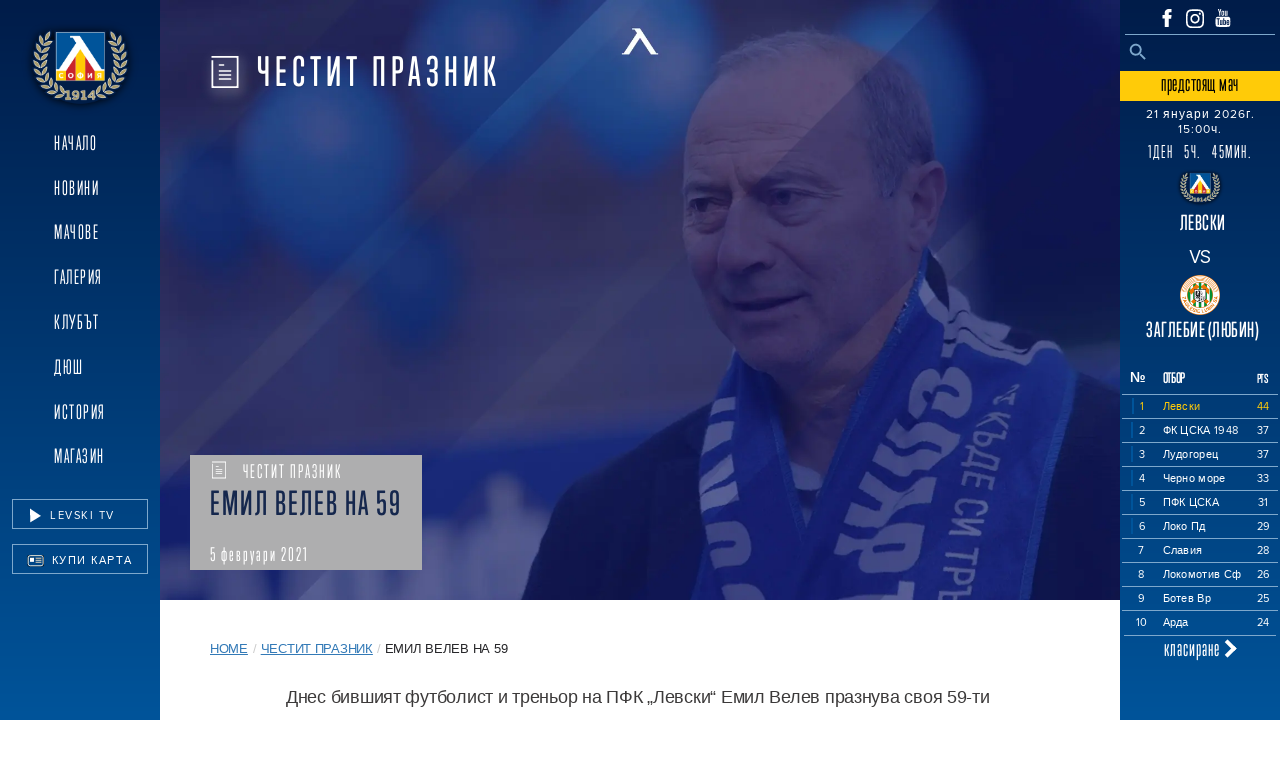

--- FILE ---
content_type: text/html; charset=UTF-8
request_url: https://levski.bg/%D0%B5%D0%BC%D0%B8%D0%BB-%D0%B2%D0%B5%D0%BB%D0%B5%D0%B2-%D0%BD%D0%B0-59/
body_size: 24785
content:
<!DOCTYPE html>

<html class="no-js mt-0" lang="bg-BG">

<head>
    <meta charset="UTF-8">
    <meta name="viewport" content="width=device-width, initial-scale=1.0">
    <meta http-equiv="X-UA-Compatible" content="IE=edge">
    <title> ПФК Левски София</title>
    <meta name="description" content="Официален сайт на ПФК Левски - Емил Велев на 59" />
    <!--
        <meta property="og:type" content="website" />
        <meta property="og:title" content="ПФК Левски София" />
        <meta property="og:description" content="ПФК Левски София" />
        <meta property="og:site_name" content="ПФК Левски София" />
        //-->
    <link rel="profile" href="https://gmpg.org/xfn/11">
    <link rel="stylesheet" href="https://use.typekit.net/eab7wyc.css">
            <link rel="preload" fetchpriority="high" as="image" href="https://levski.bg/wp-content/uploads/2021/02/велев.jpg" type="image/jpg">
    
    <link rel="preconnect" href="https://449894326.r.cdnsun.net">
    <link rel="preconnect" href="https://use.typekit.net">
    <link rel="preconnect" href="https://p.typekit.net">
    <link rel="preconnect" href="https://stackpath.bootstrapcdn.com">
    <link rel="preconnect" href="https://cdn.jsdelivr.net">

    <script data-cfasync="false" data-no-defer="1" data-no-minify="1" data-no-optimize="1">var ewww_webp_supported=!1;function check_webp_feature(A,e){var w;e=void 0!==e?e:function(){},ewww_webp_supported?e(ewww_webp_supported):((w=new Image).onload=function(){ewww_webp_supported=0<w.width&&0<w.height,e&&e(ewww_webp_supported)},w.onerror=function(){e&&e(!1)},w.src="data:image/webp;base64,"+{alpha:"UklGRkoAAABXRUJQVlA4WAoAAAAQAAAAAAAAAAAAQUxQSAwAAAARBxAR/Q9ERP8DAABWUDggGAAAABQBAJ0BKgEAAQAAAP4AAA3AAP7mtQAAAA=="}[A])}check_webp_feature("alpha");</script><script data-cfasync="false" data-no-defer="1" data-no-minify="1" data-no-optimize="1">var Arrive=function(c,w){"use strict";if(c.MutationObserver&&"undefined"!=typeof HTMLElement){var r,a=0,u=(r=HTMLElement.prototype.matches||HTMLElement.prototype.webkitMatchesSelector||HTMLElement.prototype.mozMatchesSelector||HTMLElement.prototype.msMatchesSelector,{matchesSelector:function(e,t){return e instanceof HTMLElement&&r.call(e,t)},addMethod:function(e,t,r){var a=e[t];e[t]=function(){return r.length==arguments.length?r.apply(this,arguments):"function"==typeof a?a.apply(this,arguments):void 0}},callCallbacks:function(e,t){t&&t.options.onceOnly&&1==t.firedElems.length&&(e=[e[0]]);for(var r,a=0;r=e[a];a++)r&&r.callback&&r.callback.call(r.elem,r.elem);t&&t.options.onceOnly&&1==t.firedElems.length&&t.me.unbindEventWithSelectorAndCallback.call(t.target,t.selector,t.callback)},checkChildNodesRecursively:function(e,t,r,a){for(var i,n=0;i=e[n];n++)r(i,t,a)&&a.push({callback:t.callback,elem:i}),0<i.childNodes.length&&u.checkChildNodesRecursively(i.childNodes,t,r,a)},mergeArrays:function(e,t){var r,a={};for(r in e)e.hasOwnProperty(r)&&(a[r]=e[r]);for(r in t)t.hasOwnProperty(r)&&(a[r]=t[r]);return a},toElementsArray:function(e){return e=void 0!==e&&("number"!=typeof e.length||e===c)?[e]:e}}),e=(l.prototype.addEvent=function(e,t,r,a){a={target:e,selector:t,options:r,callback:a,firedElems:[]};return this._beforeAdding&&this._beforeAdding(a),this._eventsBucket.push(a),a},l.prototype.removeEvent=function(e){for(var t,r=this._eventsBucket.length-1;t=this._eventsBucket[r];r--)e(t)&&(this._beforeRemoving&&this._beforeRemoving(t),(t=this._eventsBucket.splice(r,1))&&t.length&&(t[0].callback=null))},l.prototype.beforeAdding=function(e){this._beforeAdding=e},l.prototype.beforeRemoving=function(e){this._beforeRemoving=e},l),t=function(i,n){var o=new e,l=this,s={fireOnAttributesModification:!1};return o.beforeAdding(function(t){var e=t.target;e!==c.document&&e!==c||(e=document.getElementsByTagName("html")[0]);var r=new MutationObserver(function(e){n.call(this,e,t)}),a=i(t.options);r.observe(e,a),t.observer=r,t.me=l}),o.beforeRemoving(function(e){e.observer.disconnect()}),this.bindEvent=function(e,t,r){t=u.mergeArrays(s,t);for(var a=u.toElementsArray(this),i=0;i<a.length;i++)o.addEvent(a[i],e,t,r)},this.unbindEvent=function(){var r=u.toElementsArray(this);o.removeEvent(function(e){for(var t=0;t<r.length;t++)if(this===w||e.target===r[t])return!0;return!1})},this.unbindEventWithSelectorOrCallback=function(r){var a=u.toElementsArray(this),i=r,e="function"==typeof r?function(e){for(var t=0;t<a.length;t++)if((this===w||e.target===a[t])&&e.callback===i)return!0;return!1}:function(e){for(var t=0;t<a.length;t++)if((this===w||e.target===a[t])&&e.selector===r)return!0;return!1};o.removeEvent(e)},this.unbindEventWithSelectorAndCallback=function(r,a){var i=u.toElementsArray(this);o.removeEvent(function(e){for(var t=0;t<i.length;t++)if((this===w||e.target===i[t])&&e.selector===r&&e.callback===a)return!0;return!1})},this},i=new function(){var s={fireOnAttributesModification:!1,onceOnly:!1,existing:!1};function n(e,t,r){return!(!u.matchesSelector(e,t.selector)||(e._id===w&&(e._id=a++),-1!=t.firedElems.indexOf(e._id)))&&(t.firedElems.push(e._id),!0)}var c=(i=new t(function(e){var t={attributes:!1,childList:!0,subtree:!0};return e.fireOnAttributesModification&&(t.attributes=!0),t},function(e,i){e.forEach(function(e){var t=e.addedNodes,r=e.target,a=[];null!==t&&0<t.length?u.checkChildNodesRecursively(t,i,n,a):"attributes"===e.type&&n(r,i)&&a.push({callback:i.callback,elem:r}),u.callCallbacks(a,i)})})).bindEvent;return i.bindEvent=function(e,t,r){t=void 0===r?(r=t,s):u.mergeArrays(s,t);var a=u.toElementsArray(this);if(t.existing){for(var i=[],n=0;n<a.length;n++)for(var o=a[n].querySelectorAll(e),l=0;l<o.length;l++)i.push({callback:r,elem:o[l]});if(t.onceOnly&&i.length)return r.call(i[0].elem,i[0].elem);setTimeout(u.callCallbacks,1,i)}c.call(this,e,t,r)},i},o=new function(){var a={};function i(e,t){return u.matchesSelector(e,t.selector)}var n=(o=new t(function(){return{childList:!0,subtree:!0}},function(e,r){e.forEach(function(e){var t=e.removedNodes,e=[];null!==t&&0<t.length&&u.checkChildNodesRecursively(t,r,i,e),u.callCallbacks(e,r)})})).bindEvent;return o.bindEvent=function(e,t,r){t=void 0===r?(r=t,a):u.mergeArrays(a,t),n.call(this,e,t,r)},o};d(HTMLElement.prototype),d(NodeList.prototype),d(HTMLCollection.prototype),d(HTMLDocument.prototype),d(Window.prototype);var n={};return s(i,n,"unbindAllArrive"),s(o,n,"unbindAllLeave"),n}function l(){this._eventsBucket=[],this._beforeAdding=null,this._beforeRemoving=null}function s(e,t,r){u.addMethod(t,r,e.unbindEvent),u.addMethod(t,r,e.unbindEventWithSelectorOrCallback),u.addMethod(t,r,e.unbindEventWithSelectorAndCallback)}function d(e){e.arrive=i.bindEvent,s(i,e,"unbindArrive"),e.leave=o.bindEvent,s(o,e,"unbindLeave")}}(window,void 0),ewww_webp_supported=!1;function check_webp_feature(e,t){var r;ewww_webp_supported?t(ewww_webp_supported):((r=new Image).onload=function(){ewww_webp_supported=0<r.width&&0<r.height,t(ewww_webp_supported)},r.onerror=function(){t(!1)},r.src="data:image/webp;base64,"+{alpha:"UklGRkoAAABXRUJQVlA4WAoAAAAQAAAAAAAAAAAAQUxQSAwAAAARBxAR/Q9ERP8DAABWUDggGAAAABQBAJ0BKgEAAQAAAP4AAA3AAP7mtQAAAA==",animation:"UklGRlIAAABXRUJQVlA4WAoAAAASAAAAAAAAAAAAQU5JTQYAAAD/////AABBTk1GJgAAAAAAAAAAAAAAAAAAAGQAAABWUDhMDQAAAC8AAAAQBxAREYiI/gcA"}[e])}function ewwwLoadImages(e){if(e){for(var t=document.querySelectorAll(".batch-image img, .image-wrapper a, .ngg-pro-masonry-item a, .ngg-galleria-offscreen-seo-wrapper a"),r=0,a=t.length;r<a;r++)ewwwAttr(t[r],"data-src",t[r].getAttribute("data-webp")),ewwwAttr(t[r],"data-thumbnail",t[r].getAttribute("data-webp-thumbnail"));for(var i=document.querySelectorAll("div.woocommerce-product-gallery__image"),r=0,a=i.length;r<a;r++)ewwwAttr(i[r],"data-thumb",i[r].getAttribute("data-webp-thumb"))}for(var n=document.querySelectorAll("video"),r=0,a=n.length;r<a;r++)ewwwAttr(n[r],"poster",e?n[r].getAttribute("data-poster-webp"):n[r].getAttribute("data-poster-image"));for(var o,l=document.querySelectorAll("img.ewww_webp_lazy_load"),r=0,a=l.length;r<a;r++)e&&(ewwwAttr(l[r],"data-lazy-srcset",l[r].getAttribute("data-lazy-srcset-webp")),ewwwAttr(l[r],"data-srcset",l[r].getAttribute("data-srcset-webp")),ewwwAttr(l[r],"data-lazy-src",l[r].getAttribute("data-lazy-src-webp")),ewwwAttr(l[r],"data-src",l[r].getAttribute("data-src-webp")),ewwwAttr(l[r],"data-orig-file",l[r].getAttribute("data-webp-orig-file")),ewwwAttr(l[r],"data-medium-file",l[r].getAttribute("data-webp-medium-file")),ewwwAttr(l[r],"data-large-file",l[r].getAttribute("data-webp-large-file")),null!=(o=l[r].getAttribute("srcset"))&&!1!==o&&o.includes("R0lGOD")&&ewwwAttr(l[r],"src",l[r].getAttribute("data-lazy-src-webp"))),l[r].className=l[r].className.replace(/\bewww_webp_lazy_load\b/,"");for(var s=document.querySelectorAll(".ewww_webp"),r=0,a=s.length;r<a;r++)e?(ewwwAttr(s[r],"srcset",s[r].getAttribute("data-srcset-webp")),ewwwAttr(s[r],"src",s[r].getAttribute("data-src-webp")),ewwwAttr(s[r],"data-orig-file",s[r].getAttribute("data-webp-orig-file")),ewwwAttr(s[r],"data-medium-file",s[r].getAttribute("data-webp-medium-file")),ewwwAttr(s[r],"data-large-file",s[r].getAttribute("data-webp-large-file")),ewwwAttr(s[r],"data-large_image",s[r].getAttribute("data-webp-large_image")),ewwwAttr(s[r],"data-src",s[r].getAttribute("data-webp-src"))):(ewwwAttr(s[r],"srcset",s[r].getAttribute("data-srcset-img")),ewwwAttr(s[r],"src",s[r].getAttribute("data-src-img"))),s[r].className=s[r].className.replace(/\bewww_webp\b/,"ewww_webp_loaded");window.jQuery&&jQuery.fn.isotope&&jQuery.fn.imagesLoaded&&(jQuery(".fusion-posts-container-infinite").imagesLoaded(function(){jQuery(".fusion-posts-container-infinite").hasClass("isotope")&&jQuery(".fusion-posts-container-infinite").isotope()}),jQuery(".fusion-portfolio:not(.fusion-recent-works) .fusion-portfolio-wrapper").imagesLoaded(function(){jQuery(".fusion-portfolio:not(.fusion-recent-works) .fusion-portfolio-wrapper").isotope()}))}function ewwwWebPInit(e){ewwwLoadImages(e),ewwwNggLoadGalleries(e),document.arrive(".ewww_webp",function(){ewwwLoadImages(e)}),document.arrive(".ewww_webp_lazy_load",function(){ewwwLoadImages(e)}),document.arrive("videos",function(){ewwwLoadImages(e)}),"loading"==document.readyState?document.addEventListener("DOMContentLoaded",ewwwJSONParserInit):("undefined"!=typeof galleries&&ewwwNggParseGalleries(e),ewwwWooParseVariations(e))}function ewwwAttr(e,t,r){null!=r&&!1!==r&&e.setAttribute(t,r)}function ewwwJSONParserInit(){"undefined"!=typeof galleries&&check_webp_feature("alpha",ewwwNggParseGalleries),check_webp_feature("alpha",ewwwWooParseVariations)}function ewwwWooParseVariations(e){if(e)for(var t=document.querySelectorAll("form.variations_form"),r=0,a=t.length;r<a;r++){var i=t[r].getAttribute("data-product_variations"),n=!1;try{for(var o in i=JSON.parse(i))void 0!==i[o]&&void 0!==i[o].image&&(void 0!==i[o].image.src_webp&&(i[o].image.src=i[o].image.src_webp,n=!0),void 0!==i[o].image.srcset_webp&&(i[o].image.srcset=i[o].image.srcset_webp,n=!0),void 0!==i[o].image.full_src_webp&&(i[o].image.full_src=i[o].image.full_src_webp,n=!0),void 0!==i[o].image.gallery_thumbnail_src_webp&&(i[o].image.gallery_thumbnail_src=i[o].image.gallery_thumbnail_src_webp,n=!0),void 0!==i[o].image.thumb_src_webp&&(i[o].image.thumb_src=i[o].image.thumb_src_webp,n=!0));n&&ewwwAttr(t[r],"data-product_variations",JSON.stringify(i))}catch(e){}}}function ewwwNggParseGalleries(e){if(e)for(var t in galleries){var r=galleries[t];galleries[t].images_list=ewwwNggParseImageList(r.images_list)}}function ewwwNggLoadGalleries(e){e&&document.addEventListener("ngg.galleria.themeadded",function(e,t){window.ngg_galleria._create_backup=window.ngg_galleria.create,window.ngg_galleria.create=function(e,t){var r=$(e).data("id");return galleries["gallery_"+r].images_list=ewwwNggParseImageList(galleries["gallery_"+r].images_list),window.ngg_galleria._create_backup(e,t)}})}function ewwwNggParseImageList(e){for(var t in e){var r=e[t];if(void 0!==r["image-webp"]&&(e[t].image=r["image-webp"],delete e[t]["image-webp"]),void 0!==r["thumb-webp"]&&(e[t].thumb=r["thumb-webp"],delete e[t]["thumb-webp"]),void 0!==r.full_image_webp&&(e[t].full_image=r.full_image_webp,delete e[t].full_image_webp),void 0!==r.srcsets)for(var a in r.srcsets)nggSrcset=r.srcsets[a],void 0!==r.srcsets[a+"-webp"]&&(e[t].srcsets[a]=r.srcsets[a+"-webp"],delete e[t].srcsets[a+"-webp"]);if(void 0!==r.full_srcsets)for(var i in r.full_srcsets)nggFSrcset=r.full_srcsets[i],void 0!==r.full_srcsets[i+"-webp"]&&(e[t].full_srcsets[i]=r.full_srcsets[i+"-webp"],delete e[t].full_srcsets[i+"-webp"])}return e}check_webp_feature("alpha",ewwwWebPInit);</script><meta name='robots' content='index, follow, max-image-preview:large, max-snippet:-1, max-video-preview:-1' />
	<style>img:is([sizes="auto" i], [sizes^="auto," i]) { contain-intrinsic-size: 3000px 1500px }</style>
	
<!-- Google Tag Manager by PYS -->
<script data-cfasync="false" data-pagespeed-no-defer>
	var pys_datalayer_name = "dataLayer";
	window.dataLayer = window.dataLayer || [];</script> 
<!-- End Google Tag Manager by PYS -->
	<!-- This site is optimized with the Yoast SEO plugin v26.7 - https://yoast.com/wordpress/plugins/seo/ -->
	<title>Емил Велев на 59</title>
	<meta name="description" content="Днес бившият футболист и треньор на ПФК &quot;Левски&quot; Емил Велев празнува своя 59-ти рожден ден." />
	<link rel="canonical" href="https://levski.bg/емил-велев-на-59/" />
	<meta property="og:locale" content="bg_BG" />
	<meta property="og:type" content="article" />
	<meta property="og:title" content="Емил Велев на 59" />
	<meta property="og:description" content="Днес бившият футболист и треньор на ПФК &quot;Левски&quot; Емил Велев празнува своя 59-ти рожден ден." />
	<meta property="og:url" content="https://levski.bg/емил-велев-на-59/" />
	<meta property="og:site_name" content="ПФК Левски София" />
	<meta property="article:publisher" content="https://www.facebook.com/levskiofficial" />
	<meta property="article:published_time" content="2021-02-05T08:01:28+00:00" />
	<meta property="article:modified_time" content="2021-02-05T08:01:35+00:00" />
	<meta property="og:image" content="https://levski.bg/wp-content/uploads/2021/02/велев.jpg" />
	<meta property="og:image:width" content="1920" />
	<meta property="og:image:height" content="1080" />
	<meta property="og:image:type" content="image/jpeg" />
	<meta name="author" content="admin" />
	<meta name="twitter:card" content="summary_large_image" />
	<meta name="twitter:label1" content="Written by" />
	<meta name="twitter:data1" content="admin" />
	<meta name="twitter:label2" content="Est. reading time" />
	<meta name="twitter:data2" content="2 минути" />
	<script type="application/ld+json" class="yoast-schema-graph">{"@context":"https://schema.org","@graph":[{"@type":"Article","@id":"https://levski.bg/%d0%b5%d0%bc%d0%b8%d0%bb-%d0%b2%d0%b5%d0%bb%d0%b5%d0%b2-%d0%bd%d0%b0-59/#article","isPartOf":{"@id":"https://levski.bg/%d0%b5%d0%bc%d0%b8%d0%bb-%d0%b2%d0%b5%d0%bb%d0%b5%d0%b2-%d0%bd%d0%b0-59/"},"author":{"name":"admin","@id":"https://levski.bg/#/schema/person/761435be2996b559a816730f27fab0e3"},"headline":"Емил Велев на 59","datePublished":"2021-02-05T08:01:28+00:00","dateModified":"2021-02-05T08:01:35+00:00","mainEntityOfPage":{"@id":"https://levski.bg/%d0%b5%d0%bc%d0%b8%d0%bb-%d0%b2%d0%b5%d0%bb%d0%b5%d0%b2-%d0%bd%d0%b0-59/"},"wordCount":227,"commentCount":0,"publisher":{"@id":"https://levski.bg/#organization"},"image":{"@id":"https://levski.bg/%d0%b5%d0%bc%d0%b8%d0%bb-%d0%b2%d0%b5%d0%bb%d0%b5%d0%b2-%d0%bd%d0%b0-59/#primaryimage"},"thumbnailUrl":"https://levski.bg/wp-content/uploads/2021/02/велев.jpg","keywords":["Левски"],"articleSection":["Честит празник"],"inLanguage":"bg-BG","potentialAction":[{"@type":"CommentAction","name":"Comment","target":["https://levski.bg/%d0%b5%d0%bc%d0%b8%d0%bb-%d0%b2%d0%b5%d0%bb%d0%b5%d0%b2-%d0%bd%d0%b0-59/#respond"]}]},{"@type":["WebPage","ItemPage"],"@id":"https://levski.bg/%d0%b5%d0%bc%d0%b8%d0%bb-%d0%b2%d0%b5%d0%bb%d0%b5%d0%b2-%d0%bd%d0%b0-59/","url":"https://levski.bg/%d0%b5%d0%bc%d0%b8%d0%bb-%d0%b2%d0%b5%d0%bb%d0%b5%d0%b2-%d0%bd%d0%b0-59/","name":"Емил Велев на 59","isPartOf":{"@id":"https://levski.bg/#website"},"primaryImageOfPage":{"@id":"https://levski.bg/%d0%b5%d0%bc%d0%b8%d0%bb-%d0%b2%d0%b5%d0%bb%d0%b5%d0%b2-%d0%bd%d0%b0-59/#primaryimage"},"image":{"@id":"https://levski.bg/%d0%b5%d0%bc%d0%b8%d0%bb-%d0%b2%d0%b5%d0%bb%d0%b5%d0%b2-%d0%bd%d0%b0-59/#primaryimage"},"thumbnailUrl":"https://levski.bg/wp-content/uploads/2021/02/велев.jpg","datePublished":"2021-02-05T08:01:28+00:00","dateModified":"2021-02-05T08:01:35+00:00","description":"Днес бившият футболист и треньор на ПФК \"Левски\" Емил Велев празнува своя 59-ти рожден ден.","breadcrumb":{"@id":"https://levski.bg/%d0%b5%d0%bc%d0%b8%d0%bb-%d0%b2%d0%b5%d0%bb%d0%b5%d0%b2-%d0%bd%d0%b0-59/#breadcrumb"},"inLanguage":"bg-BG","potentialAction":[{"@type":"ReadAction","target":["https://levski.bg/%d0%b5%d0%bc%d0%b8%d0%bb-%d0%b2%d0%b5%d0%bb%d0%b5%d0%b2-%d0%bd%d0%b0-59/"]}]},{"@type":"ImageObject","inLanguage":"bg-BG","@id":"https://levski.bg/%d0%b5%d0%bc%d0%b8%d0%bb-%d0%b2%d0%b5%d0%bb%d0%b5%d0%b2-%d0%bd%d0%b0-59/#primaryimage","url":"https://levski.bg/wp-content/uploads/2021/02/велев.jpg","contentUrl":"https://levski.bg/wp-content/uploads/2021/02/велев.jpg","width":1920,"height":1080},{"@type":"BreadcrumbList","@id":"https://levski.bg/%d0%b5%d0%bc%d0%b8%d0%bb-%d0%b2%d0%b5%d0%bb%d0%b5%d0%b2-%d0%bd%d0%b0-59/#breadcrumb","itemListElement":[{"@type":"ListItem","position":1,"name":"Начало","item":"https://levski.bg/"},{"@type":"ListItem","position":2,"name":"Емил Велев на 59"}]},{"@type":"WebSite","@id":"https://levski.bg/#website","url":"https://levski.bg/","name":"ПФК Левски София","description":"","publisher":{"@id":"https://levski.bg/#organization"},"potentialAction":[{"@type":"SearchAction","target":{"@type":"EntryPoint","urlTemplate":"https://levski.bg/?s={search_term_string}"},"query-input":{"@type":"PropertyValueSpecification","valueRequired":true,"valueName":"search_term_string"}}],"inLanguage":"bg-BG"},{"@type":"Organization","@id":"https://levski.bg/#organization","name":"ПФК Левски София","url":"https://levski.bg/","logo":{"@type":"ImageObject","inLanguage":"bg-BG","@id":"https://levski.bg/#/schema/logo/image/","url":"https://levski.bg/wp-content/uploads/2023/12/levski-logo1.png","contentUrl":"https://levski.bg/wp-content/uploads/2023/12/levski-logo1.png","width":168,"height":135,"caption":"ПФК Левски София"},"image":{"@id":"https://levski.bg/#/schema/logo/image/"},"sameAs":["https://www.facebook.com/levskiofficial","https://www.instagram.com/pfclevskiofficial/?hl=bg","https://www.youtube.com/channel/UCl5a4nVdpmdyX6ZgQQnF96Q"]},{"@type":"Person","@id":"https://levski.bg/#/schema/person/761435be2996b559a816730f27fab0e3","name":"admin","image":{"@type":"ImageObject","inLanguage":"bg-BG","@id":"https://levski.bg/#/schema/person/image/","url":"https://secure.gravatar.com/avatar/f5e517d933ece252e699e12b9b55043ab79d602f110965479cb0cb3a5ef1dafe?s=96&d=mm&r=g","contentUrl":"https://secure.gravatar.com/avatar/f5e517d933ece252e699e12b9b55043ab79d602f110965479cb0cb3a5ef1dafe?s=96&d=mm&r=g","caption":"admin"},"sameAs":["https://levski.bg"]}]}</script>
	<!-- / Yoast SEO plugin. -->


<script type='application/javascript'  id='pys-version-script'>console.log('PixelYourSite Free version 11.1.5.2');</script>
<link rel='dns-prefetch' href='//stackpath.bootstrapcdn.com' />
<link rel='dns-prefetch' href='//cdnjs.cloudflare.com' />
<link rel="alternate" type="application/rss+xml" title="ПФК Левски София &raquo; Поток" href="https://levski.bg/feed/" />
<link rel="alternate" type="application/rss+xml" title="ПФК Левски София &raquo; поток за коментари" href="https://levski.bg/comments/feed/" />
<link rel="alternate" type="application/rss+xml" title="ПФК Левски София &raquo; поток за коментари на Емил Велев на 59" href="https://levski.bg/%d0%b5%d0%bc%d0%b8%d0%bb-%d0%b2%d0%b5%d0%bb%d0%b5%d0%b2-%d0%bd%d0%b0-59/feed/" />
		<style>
			.lazyload,
			.lazyloading {
				max-width: 100%;
			}
		</style>
		<script>
window._wpemojiSettings = {"baseUrl":"https:\/\/s.w.org\/images\/core\/emoji\/16.0.1\/72x72\/","ext":".png","svgUrl":"https:\/\/s.w.org\/images\/core\/emoji\/16.0.1\/svg\/","svgExt":".svg","source":{"concatemoji":"https:\/\/levski.bg\/wp-includes\/js\/wp-emoji-release.min.js?ver=6.8.3"}};
/*! This file is auto-generated */
!function(s,n){var o,i,e;function c(e){try{var t={supportTests:e,timestamp:(new Date).valueOf()};sessionStorage.setItem(o,JSON.stringify(t))}catch(e){}}function p(e,t,n){e.clearRect(0,0,e.canvas.width,e.canvas.height),e.fillText(t,0,0);var t=new Uint32Array(e.getImageData(0,0,e.canvas.width,e.canvas.height).data),a=(e.clearRect(0,0,e.canvas.width,e.canvas.height),e.fillText(n,0,0),new Uint32Array(e.getImageData(0,0,e.canvas.width,e.canvas.height).data));return t.every(function(e,t){return e===a[t]})}function u(e,t){e.clearRect(0,0,e.canvas.width,e.canvas.height),e.fillText(t,0,0);for(var n=e.getImageData(16,16,1,1),a=0;a<n.data.length;a++)if(0!==n.data[a])return!1;return!0}function f(e,t,n,a){switch(t){case"flag":return n(e,"\ud83c\udff3\ufe0f\u200d\u26a7\ufe0f","\ud83c\udff3\ufe0f\u200b\u26a7\ufe0f")?!1:!n(e,"\ud83c\udde8\ud83c\uddf6","\ud83c\udde8\u200b\ud83c\uddf6")&&!n(e,"\ud83c\udff4\udb40\udc67\udb40\udc62\udb40\udc65\udb40\udc6e\udb40\udc67\udb40\udc7f","\ud83c\udff4\u200b\udb40\udc67\u200b\udb40\udc62\u200b\udb40\udc65\u200b\udb40\udc6e\u200b\udb40\udc67\u200b\udb40\udc7f");case"emoji":return!a(e,"\ud83e\udedf")}return!1}function g(e,t,n,a){var r="undefined"!=typeof WorkerGlobalScope&&self instanceof WorkerGlobalScope?new OffscreenCanvas(300,150):s.createElement("canvas"),o=r.getContext("2d",{willReadFrequently:!0}),i=(o.textBaseline="top",o.font="600 32px Arial",{});return e.forEach(function(e){i[e]=t(o,e,n,a)}),i}function t(e){var t=s.createElement("script");t.src=e,t.defer=!0,s.head.appendChild(t)}"undefined"!=typeof Promise&&(o="wpEmojiSettingsSupports",i=["flag","emoji"],n.supports={everything:!0,everythingExceptFlag:!0},e=new Promise(function(e){s.addEventListener("DOMContentLoaded",e,{once:!0})}),new Promise(function(t){var n=function(){try{var e=JSON.parse(sessionStorage.getItem(o));if("object"==typeof e&&"number"==typeof e.timestamp&&(new Date).valueOf()<e.timestamp+604800&&"object"==typeof e.supportTests)return e.supportTests}catch(e){}return null}();if(!n){if("undefined"!=typeof Worker&&"undefined"!=typeof OffscreenCanvas&&"undefined"!=typeof URL&&URL.createObjectURL&&"undefined"!=typeof Blob)try{var e="postMessage("+g.toString()+"("+[JSON.stringify(i),f.toString(),p.toString(),u.toString()].join(",")+"));",a=new Blob([e],{type:"text/javascript"}),r=new Worker(URL.createObjectURL(a),{name:"wpTestEmojiSupports"});return void(r.onmessage=function(e){c(n=e.data),r.terminate(),t(n)})}catch(e){}c(n=g(i,f,p,u))}t(n)}).then(function(e){for(var t in e)n.supports[t]=e[t],n.supports.everything=n.supports.everything&&n.supports[t],"flag"!==t&&(n.supports.everythingExceptFlag=n.supports.everythingExceptFlag&&n.supports[t]);n.supports.everythingExceptFlag=n.supports.everythingExceptFlag&&!n.supports.flag,n.DOMReady=!1,n.readyCallback=function(){n.DOMReady=!0}}).then(function(){return e}).then(function(){var e;n.supports.everything||(n.readyCallback(),(e=n.source||{}).concatemoji?t(e.concatemoji):e.wpemoji&&e.twemoji&&(t(e.twemoji),t(e.wpemoji)))}))}((window,document),window._wpemojiSettings);
</script>
<style id='wp-emoji-styles-inline-css'>

	img.wp-smiley, img.emoji {
		display: inline !important;
		border: none !important;
		box-shadow: none !important;
		height: 1em !important;
		width: 1em !important;
		margin: 0 0.07em !important;
		vertical-align: -0.1em !important;
		background: none !important;
		padding: 0 !important;
	}
</style>
<link rel='stylesheet' id='wp-block-library-css' href='https://levski.bg/wp-includes/css/dist/block-library/style.min.css?ver=6.8.3' media='all' />
<style id='classic-theme-styles-inline-css'>
/*! This file is auto-generated */
.wp-block-button__link{color:#fff;background-color:#32373c;border-radius:9999px;box-shadow:none;text-decoration:none;padding:calc(.667em + 2px) calc(1.333em + 2px);font-size:1.125em}.wp-block-file__button{background:#32373c;color:#fff;text-decoration:none}
</style>
<style id='global-styles-inline-css'>
:root{--wp--preset--aspect-ratio--square: 1;--wp--preset--aspect-ratio--4-3: 4/3;--wp--preset--aspect-ratio--3-4: 3/4;--wp--preset--aspect-ratio--3-2: 3/2;--wp--preset--aspect-ratio--2-3: 2/3;--wp--preset--aspect-ratio--16-9: 16/9;--wp--preset--aspect-ratio--9-16: 9/16;--wp--preset--color--black: #000000;--wp--preset--color--cyan-bluish-gray: #abb8c3;--wp--preset--color--white: #ffffff;--wp--preset--color--pale-pink: #f78da7;--wp--preset--color--vivid-red: #cf2e2e;--wp--preset--color--luminous-vivid-orange: #ff6900;--wp--preset--color--luminous-vivid-amber: #fcb900;--wp--preset--color--light-green-cyan: #7bdcb5;--wp--preset--color--vivid-green-cyan: #00d084;--wp--preset--color--pale-cyan-blue: #8ed1fc;--wp--preset--color--vivid-cyan-blue: #0693e3;--wp--preset--color--vivid-purple: #9b51e0;--wp--preset--color--accent: #cd2653;--wp--preset--color--primary: #000000;--wp--preset--color--secondary: #6d6d6d;--wp--preset--color--subtle-background: #dcd7ca;--wp--preset--color--background: #f5efe0;--wp--preset--gradient--vivid-cyan-blue-to-vivid-purple: linear-gradient(135deg,rgba(6,147,227,1) 0%,rgb(155,81,224) 100%);--wp--preset--gradient--light-green-cyan-to-vivid-green-cyan: linear-gradient(135deg,rgb(122,220,180) 0%,rgb(0,208,130) 100%);--wp--preset--gradient--luminous-vivid-amber-to-luminous-vivid-orange: linear-gradient(135deg,rgba(252,185,0,1) 0%,rgba(255,105,0,1) 100%);--wp--preset--gradient--luminous-vivid-orange-to-vivid-red: linear-gradient(135deg,rgba(255,105,0,1) 0%,rgb(207,46,46) 100%);--wp--preset--gradient--very-light-gray-to-cyan-bluish-gray: linear-gradient(135deg,rgb(238,238,238) 0%,rgb(169,184,195) 100%);--wp--preset--gradient--cool-to-warm-spectrum: linear-gradient(135deg,rgb(74,234,220) 0%,rgb(151,120,209) 20%,rgb(207,42,186) 40%,rgb(238,44,130) 60%,rgb(251,105,98) 80%,rgb(254,248,76) 100%);--wp--preset--gradient--blush-light-purple: linear-gradient(135deg,rgb(255,206,236) 0%,rgb(152,150,240) 100%);--wp--preset--gradient--blush-bordeaux: linear-gradient(135deg,rgb(254,205,165) 0%,rgb(254,45,45) 50%,rgb(107,0,62) 100%);--wp--preset--gradient--luminous-dusk: linear-gradient(135deg,rgb(255,203,112) 0%,rgb(199,81,192) 50%,rgb(65,88,208) 100%);--wp--preset--gradient--pale-ocean: linear-gradient(135deg,rgb(255,245,203) 0%,rgb(182,227,212) 50%,rgb(51,167,181) 100%);--wp--preset--gradient--electric-grass: linear-gradient(135deg,rgb(202,248,128) 0%,rgb(113,206,126) 100%);--wp--preset--gradient--midnight: linear-gradient(135deg,rgb(2,3,129) 0%,rgb(40,116,252) 100%);--wp--preset--font-size--small: 18px;--wp--preset--font-size--medium: 20px;--wp--preset--font-size--large: 26.25px;--wp--preset--font-size--x-large: 42px;--wp--preset--font-size--normal: 21px;--wp--preset--font-size--larger: 32px;--wp--preset--spacing--20: 0.44rem;--wp--preset--spacing--30: 0.67rem;--wp--preset--spacing--40: 1rem;--wp--preset--spacing--50: 1.5rem;--wp--preset--spacing--60: 2.25rem;--wp--preset--spacing--70: 3.38rem;--wp--preset--spacing--80: 5.06rem;--wp--preset--shadow--natural: 6px 6px 9px rgba(0, 0, 0, 0.2);--wp--preset--shadow--deep: 12px 12px 50px rgba(0, 0, 0, 0.4);--wp--preset--shadow--sharp: 6px 6px 0px rgba(0, 0, 0, 0.2);--wp--preset--shadow--outlined: 6px 6px 0px -3px rgba(255, 255, 255, 1), 6px 6px rgba(0, 0, 0, 1);--wp--preset--shadow--crisp: 6px 6px 0px rgba(0, 0, 0, 1);}:where(.is-layout-flex){gap: 0.5em;}:where(.is-layout-grid){gap: 0.5em;}body .is-layout-flex{display: flex;}.is-layout-flex{flex-wrap: wrap;align-items: center;}.is-layout-flex > :is(*, div){margin: 0;}body .is-layout-grid{display: grid;}.is-layout-grid > :is(*, div){margin: 0;}:where(.wp-block-columns.is-layout-flex){gap: 2em;}:where(.wp-block-columns.is-layout-grid){gap: 2em;}:where(.wp-block-post-template.is-layout-flex){gap: 1.25em;}:where(.wp-block-post-template.is-layout-grid){gap: 1.25em;}.has-black-color{color: var(--wp--preset--color--black) !important;}.has-cyan-bluish-gray-color{color: var(--wp--preset--color--cyan-bluish-gray) !important;}.has-white-color{color: var(--wp--preset--color--white) !important;}.has-pale-pink-color{color: var(--wp--preset--color--pale-pink) !important;}.has-vivid-red-color{color: var(--wp--preset--color--vivid-red) !important;}.has-luminous-vivid-orange-color{color: var(--wp--preset--color--luminous-vivid-orange) !important;}.has-luminous-vivid-amber-color{color: var(--wp--preset--color--luminous-vivid-amber) !important;}.has-light-green-cyan-color{color: var(--wp--preset--color--light-green-cyan) !important;}.has-vivid-green-cyan-color{color: var(--wp--preset--color--vivid-green-cyan) !important;}.has-pale-cyan-blue-color{color: var(--wp--preset--color--pale-cyan-blue) !important;}.has-vivid-cyan-blue-color{color: var(--wp--preset--color--vivid-cyan-blue) !important;}.has-vivid-purple-color{color: var(--wp--preset--color--vivid-purple) !important;}.has-black-background-color{background-color: var(--wp--preset--color--black) !important;}.has-cyan-bluish-gray-background-color{background-color: var(--wp--preset--color--cyan-bluish-gray) !important;}.has-white-background-color{background-color: var(--wp--preset--color--white) !important;}.has-pale-pink-background-color{background-color: var(--wp--preset--color--pale-pink) !important;}.has-vivid-red-background-color{background-color: var(--wp--preset--color--vivid-red) !important;}.has-luminous-vivid-orange-background-color{background-color: var(--wp--preset--color--luminous-vivid-orange) !important;}.has-luminous-vivid-amber-background-color{background-color: var(--wp--preset--color--luminous-vivid-amber) !important;}.has-light-green-cyan-background-color{background-color: var(--wp--preset--color--light-green-cyan) !important;}.has-vivid-green-cyan-background-color{background-color: var(--wp--preset--color--vivid-green-cyan) !important;}.has-pale-cyan-blue-background-color{background-color: var(--wp--preset--color--pale-cyan-blue) !important;}.has-vivid-cyan-blue-background-color{background-color: var(--wp--preset--color--vivid-cyan-blue) !important;}.has-vivid-purple-background-color{background-color: var(--wp--preset--color--vivid-purple) !important;}.has-black-border-color{border-color: var(--wp--preset--color--black) !important;}.has-cyan-bluish-gray-border-color{border-color: var(--wp--preset--color--cyan-bluish-gray) !important;}.has-white-border-color{border-color: var(--wp--preset--color--white) !important;}.has-pale-pink-border-color{border-color: var(--wp--preset--color--pale-pink) !important;}.has-vivid-red-border-color{border-color: var(--wp--preset--color--vivid-red) !important;}.has-luminous-vivid-orange-border-color{border-color: var(--wp--preset--color--luminous-vivid-orange) !important;}.has-luminous-vivid-amber-border-color{border-color: var(--wp--preset--color--luminous-vivid-amber) !important;}.has-light-green-cyan-border-color{border-color: var(--wp--preset--color--light-green-cyan) !important;}.has-vivid-green-cyan-border-color{border-color: var(--wp--preset--color--vivid-green-cyan) !important;}.has-pale-cyan-blue-border-color{border-color: var(--wp--preset--color--pale-cyan-blue) !important;}.has-vivid-cyan-blue-border-color{border-color: var(--wp--preset--color--vivid-cyan-blue) !important;}.has-vivid-purple-border-color{border-color: var(--wp--preset--color--vivid-purple) !important;}.has-vivid-cyan-blue-to-vivid-purple-gradient-background{background: var(--wp--preset--gradient--vivid-cyan-blue-to-vivid-purple) !important;}.has-light-green-cyan-to-vivid-green-cyan-gradient-background{background: var(--wp--preset--gradient--light-green-cyan-to-vivid-green-cyan) !important;}.has-luminous-vivid-amber-to-luminous-vivid-orange-gradient-background{background: var(--wp--preset--gradient--luminous-vivid-amber-to-luminous-vivid-orange) !important;}.has-luminous-vivid-orange-to-vivid-red-gradient-background{background: var(--wp--preset--gradient--luminous-vivid-orange-to-vivid-red) !important;}.has-very-light-gray-to-cyan-bluish-gray-gradient-background{background: var(--wp--preset--gradient--very-light-gray-to-cyan-bluish-gray) !important;}.has-cool-to-warm-spectrum-gradient-background{background: var(--wp--preset--gradient--cool-to-warm-spectrum) !important;}.has-blush-light-purple-gradient-background{background: var(--wp--preset--gradient--blush-light-purple) !important;}.has-blush-bordeaux-gradient-background{background: var(--wp--preset--gradient--blush-bordeaux) !important;}.has-luminous-dusk-gradient-background{background: var(--wp--preset--gradient--luminous-dusk) !important;}.has-pale-ocean-gradient-background{background: var(--wp--preset--gradient--pale-ocean) !important;}.has-electric-grass-gradient-background{background: var(--wp--preset--gradient--electric-grass) !important;}.has-midnight-gradient-background{background: var(--wp--preset--gradient--midnight) !important;}.has-small-font-size{font-size: var(--wp--preset--font-size--small) !important;}.has-medium-font-size{font-size: var(--wp--preset--font-size--medium) !important;}.has-large-font-size{font-size: var(--wp--preset--font-size--large) !important;}.has-x-large-font-size{font-size: var(--wp--preset--font-size--x-large) !important;}
:where(.wp-block-post-template.is-layout-flex){gap: 1.25em;}:where(.wp-block-post-template.is-layout-grid){gap: 1.25em;}
:where(.wp-block-columns.is-layout-flex){gap: 2em;}:where(.wp-block-columns.is-layout-grid){gap: 2em;}
:root :where(.wp-block-pullquote){font-size: 1.5em;line-height: 1.6;}
</style>
<link rel='stylesheet' id='flexy-breadcrumb-css' href='https://levski.bg/wp-content/plugins/flexy-breadcrumb/public/css/flexy-breadcrumb-public.css?ver=1.2.1' media='all' />
<link rel='stylesheet' id='ivory-search-styles-css' href='https://levski.bg/wp-content/plugins/add-search-to-menu/public/css/ivory-search.min.css?ver=5.5.13' media='all' />
<link rel='stylesheet' id='bootstrap-css' href='//stackpath.bootstrapcdn.com/bootstrap/4.4.1/css/bootstrap.min.css?ver=6.8.3' media='all' />
<link rel='stylesheet' id='my-style-css' href='https://levski.bg/wp-content/themes/Levski.bg/css/style.min.css?ver=1.2.3' media='all' />
<link rel='stylesheet' id='twentytwenty-fonts-css' href='https://levski.bg/wp-content/themes/twentytwenty/assets/css/font-inter.css?ver=2.0.0' media='all' />
<link rel='stylesheet' id='twentytwenty-print-style-css' href='https://levski.bg/wp-content/themes/twentytwenty/print.css?ver=2.0.0' media='print' />
<script src="https://levski.bg/wp-includes/js/jquery/jquery.min.js?ver=3.7.1" id="jquery-core-js"></script>
<script src="https://levski.bg/wp-includes/js/jquery/jquery-migrate.min.js?ver=3.4.1" id="jquery-migrate-js"></script>
<script src="https://levski.bg/wp-content/themes/twentytwenty/assets/js/index.js?ver=2.0.0" id="twentytwenty-js-js" defer data-wp-strategy="defer"></script>
<script src="https://levski.bg/wp-content/plugins/pixelyoursite/dist/scripts/jquery.bind-first-0.2.3.min.js?ver=0.2.3" id="jquery-bind-first-js"></script>
<script src="https://levski.bg/wp-content/plugins/pixelyoursite/dist/scripts/js.cookie-2.1.3.min.js?ver=2.1.3" id="js-cookie-pys-js"></script>
<script src="https://levski.bg/wp-content/plugins/pixelyoursite/dist/scripts/tld.min.js?ver=2.3.1" id="js-tld-js"></script>
<script id="pys-js-extra">
var pysOptions = {"staticEvents":[],"dynamicEvents":{"automatic_event_form":{"gtm":{"delay":0,"type":"dyn","name":"Form","trackingIds":["GTM-WX7P3JHW"],"eventID":"9513ad19-2e84-43a5-8d86-835ee669085c","params":{"triggerType":{"type":"automated"},"page_title":"\u0415\u043c\u0438\u043b \u0412\u0435\u043b\u0435\u0432 \u043d\u0430 59","post_type":"post","post_id":105413,"plugin":"PixelYourSite","user_role":"guest","event_url":"levski.bg\/%D0%B5%D0%BC%D0%B8%D0%BB-%D0%B2%D0%B5%D0%BB%D0%B5%D0%B2-%D0%BD%D0%B0-59\/"},"e_id":"automatic_event_form","ids":[],"hasTimeWindow":false,"timeWindow":0,"pixelIds":[],"woo_order":"","edd_order":""}},"automatic_event_download":{"gtm":{"delay":0,"type":"dyn","name":"Download","extensions":["","doc","exe","js","pdf","ppt","tgz","zip","xls"],"trackingIds":["GTM-WX7P3JHW"],"eventID":"e73d87da-a94f-4758-acae-f44cc31a3a25","params":{"triggerType":{"type":"automated"},"page_title":"\u0415\u043c\u0438\u043b \u0412\u0435\u043b\u0435\u0432 \u043d\u0430 59","post_type":"post","post_id":105413,"plugin":"PixelYourSite","user_role":"guest","event_url":"levski.bg\/%D0%B5%D0%BC%D0%B8%D0%BB-%D0%B2%D0%B5%D0%BB%D0%B5%D0%B2-%D0%BD%D0%B0-59\/"},"e_id":"automatic_event_download","ids":[],"hasTimeWindow":false,"timeWindow":0,"pixelIds":[],"woo_order":"","edd_order":""}},"automatic_event_time_on_page":{"gtm":{"delay":0,"type":"dyn","name":"TimeOnPage","time_on_page":30,"trackingIds":["GTM-WX7P3JHW"],"eventID":"8df14e15-753f-42bf-a414-252e63df480f","params":{"triggerType":{"type":"automated"},"page_title":"\u0415\u043c\u0438\u043b \u0412\u0435\u043b\u0435\u0432 \u043d\u0430 59","post_type":"post","post_id":105413,"plugin":"PixelYourSite","user_role":"guest","event_url":"levski.bg\/%D0%B5%D0%BC%D0%B8%D0%BB-%D0%B2%D0%B5%D0%BB%D0%B5%D0%B2-%D0%BD%D0%B0-59\/"},"e_id":"automatic_event_time_on_page","ids":[],"hasTimeWindow":false,"timeWindow":0,"pixelIds":[],"woo_order":"","edd_order":""}}},"triggerEvents":[],"triggerEventTypes":[],"gtm":{"trackingIds":["GTM-WX7P3JHW"],"gtm_dataLayer_name":"dataLayer","gtm_container_domain":"www.googletagmanager.com","gtm_container_identifier":"gtm","gtm_auth":"","gtm_preview":"","gtm_just_data_layer":false,"check_list":"disabled","check_list_contain":[],"wooVariableAsSimple":false},"debug":"","siteUrl":"https:\/\/levski.bg","ajaxUrl":"https:\/\/levski.bg\/wp-admin\/admin-ajax.php","ajax_event":"7e1656016b","enable_remove_download_url_param":"1","cookie_duration":"7","last_visit_duration":"60","enable_success_send_form":"","ajaxForServerEvent":"1","ajaxForServerStaticEvent":"1","useSendBeacon":"1","send_external_id":"1","external_id_expire":"180","track_cookie_for_subdomains":"1","google_consent_mode":"1","gdpr":{"ajax_enabled":false,"all_disabled_by_api":false,"facebook_disabled_by_api":false,"analytics_disabled_by_api":false,"google_ads_disabled_by_api":false,"pinterest_disabled_by_api":false,"bing_disabled_by_api":false,"reddit_disabled_by_api":false,"externalID_disabled_by_api":false,"facebook_prior_consent_enabled":true,"analytics_prior_consent_enabled":true,"google_ads_prior_consent_enabled":null,"pinterest_prior_consent_enabled":true,"bing_prior_consent_enabled":true,"cookiebot_integration_enabled":false,"cookiebot_facebook_consent_category":"marketing","cookiebot_analytics_consent_category":"statistics","cookiebot_tiktok_consent_category":"marketing","cookiebot_google_ads_consent_category":"marketing","cookiebot_pinterest_consent_category":"marketing","cookiebot_bing_consent_category":"marketing","consent_magic_integration_enabled":false,"real_cookie_banner_integration_enabled":false,"cookie_notice_integration_enabled":false,"cookie_law_info_integration_enabled":false,"analytics_storage":{"enabled":true,"value":"granted","filter":false},"ad_storage":{"enabled":true,"value":"granted","filter":false},"ad_user_data":{"enabled":true,"value":"granted","filter":false},"ad_personalization":{"enabled":true,"value":"granted","filter":false}},"cookie":{"disabled_all_cookie":false,"disabled_start_session_cookie":false,"disabled_advanced_form_data_cookie":false,"disabled_landing_page_cookie":false,"disabled_first_visit_cookie":false,"disabled_trafficsource_cookie":false,"disabled_utmTerms_cookie":false,"disabled_utmId_cookie":false},"tracking_analytics":{"TrafficSource":"direct","TrafficLanding":"undefined","TrafficUtms":[],"TrafficUtmsId":[]},"GATags":{"ga_datalayer_type":"default","ga_datalayer_name":"dataLayerPYS"},"woo":{"enabled":false},"edd":{"enabled":false},"cache_bypass":"1768900477"};
</script>
<script src="https://levski.bg/wp-content/plugins/pixelyoursite/dist/scripts/public.js?ver=11.1.5.2" id="pys-js"></script>
<link rel="https://api.w.org/" href="https://levski.bg/wp-json/" /><link rel="alternate" title="JSON" type="application/json" href="https://levski.bg/wp-json/wp/v2/posts/105413" /><link rel="EditURI" type="application/rsd+xml" title="RSD" href="https://levski.bg/xmlrpc.php?rsd" />
<link rel='shortlink' href='https://levski.bg/?p=105413' />
<link rel="alternate" title="oEmbed (JSON)" type="application/json+oembed" href="https://levski.bg/wp-json/oembed/1.0/embed?url=https%3A%2F%2Flevski.bg%2F%25d0%25b5%25d0%25bc%25d0%25b8%25d0%25bb-%25d0%25b2%25d0%25b5%25d0%25bb%25d0%25b5%25d0%25b2-%25d0%25bd%25d0%25b0-59%2F" />
<link rel="alternate" title="oEmbed (XML)" type="text/xml+oembed" href="https://levski.bg/wp-json/oembed/1.0/embed?url=https%3A%2F%2Flevski.bg%2F%25d0%25b5%25d0%25bc%25d0%25b8%25d0%25bb-%25d0%25b2%25d0%25b5%25d0%25bb%25d0%25b5%25d0%25b2-%25d0%25bd%25d0%25b0-59%2F&#038;format=xml" />

<!-- This site is using AdRotate v5.17.2 to display their advertisements - https://ajdg.solutions/ -->
<!-- AdRotate CSS -->
<style type="text/css" media="screen">
	.g { margin:0px; padding:0px; overflow:hidden; line-height:1; zoom:1; }
	.g img { height:auto; }
	.g-col { position:relative; float:left; }
	.g-col:first-child { margin-left: 0; }
	.g-col:last-child { margin-right: 0; }
	@media only screen and (max-width: 480px) {
		.g-col, .g-dyn, .g-single { width:100%; margin-left:0; margin-right:0; }
	}
</style>
<!-- /AdRotate CSS -->


            <style type="text/css">              
                
                /* Background color */
                .fbc-page .fbc-wrap .fbc-items {
                    background-color: #edeff0;
                }
                /* Items font size */
                .fbc-page .fbc-wrap .fbc-items li {
                    font-size: 16px;
                }
                
                /* Items' link color */
                .fbc-page .fbc-wrap .fbc-items li a {
                    color: #337ab7;                    
                }
                
                /* Seprator color */
                .fbc-page .fbc-wrap .fbc-items li .fbc-separator {
                    color: #cccccc;
                }
                
                /* Active item & end-text color */
                .fbc-page .fbc-wrap .fbc-items li.active span,
                .fbc-page .fbc-wrap .fbc-items li .fbc-end-text {
                    color: #27272a;
                    font-size: 16px;
                }
            </style>

            		<script>
			document.documentElement.className = document.documentElement.className.replace('no-js', 'js');
		</script>
				<style>
			.no-js img.lazyload {
				display: none;
			}

			figure.wp-block-image img.lazyloading {
				min-width: 150px;
			}

			.lazyload,
			.lazyloading {
				--smush-placeholder-width: 100px;
				--smush-placeholder-aspect-ratio: 1/1;
				width: var(--smush-image-width, var(--smush-placeholder-width)) !important;
				aspect-ratio: var(--smush-image-aspect-ratio, var(--smush-placeholder-aspect-ratio)) !important;
			}

						.lazyload, .lazyloading {
				opacity: 0;
			}

			.lazyloaded {
				opacity: 1;
				transition: opacity 400ms;
				transition-delay: 0ms;
			}

					</style>
		<script>
document.documentElement.className = document.documentElement.className.replace( 'no-js', 'js' );
//# sourceURL=twentytwenty_no_js_class
</script>
<style>.recentcomments a{display:inline !important;padding:0 !important;margin:0 !important;}</style><script type='application/javascript' id='pys-config-warning-script'>console.warn('PixelYourSite: no pixel configured.');</script>
<style type="text/css">.blue-message {
background: none repeat scroll 0 0 #3399ff;
    color: #ffffff;
    text-shadow: none;
    font-size: 14px;
    line-height: 24px;
    padding: 10px;
}.green-message {
background: none repeat scroll 0 0 #8cc14c;
    color: #ffffff;
    text-shadow: none;
    font-size: 14px;
    line-height: 24px;
    padding: 10px;
}.orange-message {
background: none repeat scroll 0 0 #faa732;
    color: #ffffff;
    text-shadow: none;
    font-size: 14px;
    line-height: 24px;
    padding: 10px;
}.red-message {
background: none repeat scroll 0 0 #da4d31;
    color: #ffffff;
    text-shadow: none;
    font-size: 14px;
    line-height: 24px;
    padding: 10px;
}.grey-message {
background: none repeat scroll 0 0 #53555c;
    color: #ffffff;
    text-shadow: none;
    font-size: 14px;
    line-height: 24px;
    padding: 10px;
}.left-block {
background: none repeat scroll 0 0px, radial-gradient(ellipse at center center, #ffffff 0%, #f2f2f2 100%) repeat scroll 0 0 rgba(0, 0, 0, 0);
    color: #8b8e97;
    padding: 10px;
    margin: 10px;
    float: left;
}.right-block {
background: none repeat scroll 0 0px, radial-gradient(ellipse at center center, #ffffff 0%, #f2f2f2 100%) repeat scroll 0 0 rgba(0, 0, 0, 0);
    color: #8b8e97;
    padding: 10px;
    margin: 10px;
    float: right;
}.blockquotes {
background: none;
    border-left: 5px solid #f1f1f1;
    color: #8B8E97;
    font-size: 14px;
    font-style: italic;
    line-height: 22px;
    padding-left: 15px;
    padding: 10px;
    width: 60%;
    float: left;
}</style><link rel="icon" href="https://levski.bg/wp-content/uploads/2021/01/cropped-icon-32x32.png" sizes="32x32" />
<link rel="icon" href="https://levski.bg/wp-content/uploads/2021/01/cropped-icon-192x192.png" sizes="192x192" />
<link rel="apple-touch-icon" href="https://levski.bg/wp-content/uploads/2021/01/cropped-icon-180x180.png" />
<meta name="msapplication-TileImage" content="https://levski.bg/wp-content/uploads/2021/01/cropped-icon-270x270.png" />
			<style type="text/css">
					.is-form-id-32 .is-search-submit:focus,
			.is-form-id-32 .is-search-submit:hover,
			.is-form-id-32 .is-search-submit,
            .is-form-id-32 .is-search-icon {
			color: #ffffff !important;            background-color: #1160a4 !important;            border-color: #ffffff !important;			}
                        	.is-form-id-32 .is-search-submit path {
					fill: #ffffff !important;            	}
            			.is-form-id-32 .is-search-input::-webkit-input-placeholder {
			    color: #ffffff !important;
			}
			.is-form-id-32 .is-search-input:-moz-placeholder {
			    color: #ffffff !important;
			    opacity: 1;
			}
			.is-form-id-32 .is-search-input::-moz-placeholder {
			    color: #ffffff !important;
			    opacity: 1;
			}
			.is-form-id-32 .is-search-input:-ms-input-placeholder {
			    color: #ffffff !important;
			}
                        			.is-form-style-1.is-form-id-32 .is-search-input:focus,
			.is-form-style-1.is-form-id-32 .is-search-input:hover,
			.is-form-style-1.is-form-id-32 .is-search-input,
			.is-form-style-2.is-form-id-32 .is-search-input:focus,
			.is-form-style-2.is-form-id-32 .is-search-input:hover,
			.is-form-style-2.is-form-id-32 .is-search-input,
			.is-form-style-3.is-form-id-32 .is-search-input:focus,
			.is-form-style-3.is-form-id-32 .is-search-input:hover,
			.is-form-style-3.is-form-id-32 .is-search-input,
			.is-form-id-32 .is-search-input:focus,
			.is-form-id-32 .is-search-input:hover,
			.is-form-id-32 .is-search-input {
                                color: #ffffff !important;                                                                background-color: #1160a4 !important;			}
                        			</style>
		
    <!-- Global site tag (gtag.js) - Google Analytics -->
    <script>
        window.dataLayer = window.dataLayer || [];

        function gtag() {
            dataLayer.push(arguments);
        }

        gtag('consent', 'default', {
            'ad_storage': 'denied',
            'ad_user_data': 'denied',
            'ad_personalization': 'denied',
            'analytics_storage': 'denied'
        });
    </script>
    <script async src="https://www.googletagmanager.com/gtag/js?id=G-D2BJHXQFBP"></script>
    <script>
        window.dataLayer = window.dataLayer || [];

        function gtag() {
            dataLayer.push(arguments);
        }
        gtag('js', new Date());

        gtag('config', 'G-D2BJHXQFBP', {
            'anonymize_ip': true
        });
    </script>
    <link href="https://449894326.r.cdnsun.net/scripts/cookieconsent/3/dist/cookieconsent.css" rel="stylesheet">
    <link href="https://449894326.r.cdnsun.net/scripts/cookieconsent/cookieconsent-cdnsun.css" rel="stylesheet">
    <!-- Meta Pixel Code -->
    <script>
    !function(f,b,e,v,n,t,s)
    {if(f.fbq)return;n=f.fbq=function(){n.callMethod?
    n.callMethod.apply(n,arguments):n.queue.push(arguments)};
    if(!f._fbq)f._fbq=n;n.push=n;n.loaded=!0;n.version='2.0';
    n.queue=[];t=b.createElement(e);t.async=!0;
    t.src=v;s=b.getElementsByTagName(e)[0];
    s.parentNode.insertBefore(t,s)}(window, document,'script',
    'https://connect.facebook.net/en_US/fbevents.js');
    fbq('init', '1271904531079516');
    fbq('track', 'PageView');
    </script>
    <noscript><img height="1" width="1" style="display:none"
    src=https://www.facebook.com/tr?id=1271904531079516&ev=PageView&noscript=1
    /></noscript>
    <!-- End Meta Pixel Code -->

    <script type="application/ld+json">
        {
            "@context": "https://schema.org/",
            "@type": "SportsTeam",
            "name": "PFC LEVSKI",
            "url": "https://levski.bg/",
            "logo": "https://levski.bg/wp-content/themes/Levski.bg/img/levski-logo1.png",
            "sport": "Football club",
            "foundingDate": "1914",
            "memberOf": {
                "@type": "SportsOrganization",
                "name": "Bulgarian Football Union"
            }
        }
    </script>
</head>

<body class="wp-singular post-template-default single single-post postid-105413 single-format-standard wp-embed-responsive wp-theme-twentytwenty wp-child-theme-Levskibg twentytwenty singular enable-search-modal has-post-thumbnail has-single-pagination showing-comments show-avatars footer-top-visible">
    <a class="skip-link screen-reader-text" href="#site-content">Skip to the content</a>    <!--<div id="page" class="site">-->
    <!--<div id="content" class="site-content">-->
    <div class="sidenav left desktop">
        <a href="https://levski.bg" aria-label="logo">
            <img class="levski-logo lazyload" data-src="https://levski.bg/wp-content/themes/Levski.bg/img/levski-logo1.png" alt="Logo" src="[data-uri]" style="--smush-placeholder-width: 168px; --smush-placeholder-aspect-ratio: 168/135;">
        </a>
        <div class="text-center">
            <ul id="menu-header-menu" class="menu vertical medium-horizontal expanded medium-text-center"><li id="menu-item-85" class="menu-item menu-item-type-post_type menu-item-object-page menu-item-home menu-item-85"><a href="https://levski.bg/">Начало</a></li>
<li id="menu-item-31264" class="menu-item menu-item-type-post_type menu-item-object-page menu-item-31264"><a href="https://levski.bg/novini/">Новини</a></li>
<li id="menu-item-87" class="menu-item menu-item-type-post_type menu-item-object-page menu-item-87"><a href="https://levski.bg/machove/">Мачове</a></li>
<li id="menu-item-46650" class="menu-item menu-item-type-post_type menu-item-object-page menu-item-46650"><a href="https://levski.bg/gallery/">Галерия</a></li>
<li id="menu-item-89" class="menu-item menu-item-type-post_type menu-item-object-page menu-item-89"><a href="https://levski.bg/club/">Клубът</a></li>
<li id="menu-item-105163" class="menu-item menu-item-type-post_type menu-item-object-page menu-item-105163"><a href="https://levski.bg/djush/">ДЮШ</a></li>
<li id="menu-item-91" class="menu-item menu-item-type-post_type menu-item-object-page menu-item-91"><a href="https://levski.bg/istoria/">История</a></li>
<li id="menu-item-1436" class="menu-item menu-item-type-custom menu-item-object-custom menu-item-1436"><a href="https://fanshop.levski.bg/">Магазин</a></li>
<li id="menu-item-51953" class="mobile-menu-items menu-item menu-item-type-post_type menu-item-object-page menu-item-51953"><a href="https://levski.bg/%d0%bb%d0%b5%d0%b2%d1%81%d0%ba%d0%b8-%d1%82%d0%b2/">Левски ТВ</a></li>
<li id="menu-item-51954" class="mobile-menu-items menu-item menu-item-type-custom menu-item-object-custom menu-item-51954"><a href="https://fanshop.levski.bg/page/abonamentni-karti-2025-2026">Купи карта</a></li>
</ul>        </div>
        <!-- <ul class="apps">
            <li class="text-center" id="button-eternal" style="padding-left: 12px; padding-right: 12px">
                <a href="https://vechen.levski.bg" class="btn levski-button" role="button" aria-pressed="true" target="_blank" style="background-color: #a89865;">
                    <span class="levski-eternal-text">Левски е вечен</span>
                </a>
                <a href="/glasuvane-za-vtori-ekip/" class="btn levski-button" role="button" aria-pressed="true" target="_blank">
                    <span class="levski-eternal-text">Избери цвета на екипа за сезон 2025/26</span>
                </a>
            </li>
        </ul> -->
        <ul class="search-field">
            <li>
                <a class="video-button text-uppercase" href="https://levski.bg/левски-тв/" style="padding-right: 21px;">
                    <img class="play-icon svg lazyload" data-src="https://levski.bg/wp-content/themes/Levski.bg/img/play-icon.svg" alt="play icon" style="padding-right: 3px;" src="[data-uri]" />
                    Levski TV
                </a>
            </li>
            <li>
                <a class="video-button text-uppercase" href="https://fanshop.levski.bg/page/abonamentni-karti-2022-2023" target="_blank">
                    <img class="buy-card-icon svg lazyload" data-src="https://levski.bg/wp-content/themes/Levski.bg/img/buy-card-icon.svg" alt="buy card icon" style="padding-right: 3px;" src="[data-uri]" />
                    Купи карта
                </a>
            </li>
        </ul>
        <ul class="apps hidden">
            <li class="applications text-center">
                <p class="text-uppercase text-center color-white mobile-app mt-2">Свали приложението</p>
                <a href="https://play.google.com/store/apps/details?id=bg.pfclevski.app" target="_blank">
                    <img data-src="https://levski.bg/wp-content/themes/Levski.bg/img/available-google-play.png" alt="google play" src="[data-uri]" class="lazyload" style="--smush-placeholder-width: 218px; --smush-placeholder-aspect-ratio: 218/65;" />
                </a>
                <a href="https://apps.apple.com/us/app/pfc-levski-sofia/id1544606208" target="_blank">
                    <img data-src="https://levski.bg/wp-content/themes/Levski.bg/img/available-apple-store.png" alt="apple store" src="[data-uri]" class="lazyload" style="--smush-placeholder-width: 218px; --smush-placeholder-aspect-ratio: 218/65;" />
                </a>
                <!--                            <a href="">
                                <img data-src="https://levski.bg/wp-content/themes/Levski.bg/img/available-google-play.png" alt="huawei" src="[data-uri]" class="lazyload" style="--smush-placeholder-width: 218px; --smush-placeholder-aspect-ratio: 218/65;" />
                            </a>-->
            </li>
        </ul>
    </div>
    <div class="sidenav right desktop">
        <div class="d-none d-xl-block w-100">
            <div class="copyright-right pb-2">
                <a href="https://www.facebook.com/levskiofficial" target="_blank" class="facebook-button" aria-label="official levski facebook">
                    <img width="18px" height="20px" class="color-white-filter lazyload" data-src="https://levski.bg/wp-content/themes/Levski.bg/img/font_awesome/facebook-svgrepo-com.svg" alt="facebook icon" src="[data-uri]" style="--smush-placeholder-width: 18px; --smush-placeholder-aspect-ratio: 18/20;" />
                </a>
                <a href="https://www.instagram.com/pfclevskiofficial/?hl=bg" target="_blank" class="facebook-button" aria-label="official levski instagram">
                    <img width="18px" height="20px" class="color-white-filter lazyload" data-src="https://levski.bg/wp-content/themes/Levski.bg/img/font_awesome/instagram.svg" alt="instagram icon" src="[data-uri]" style="--smush-placeholder-width: 18px; --smush-placeholder-aspect-ratio: 18/20;" />
                </a>
                <a href="https://www.youtube.com/channel/UCl5a4nVdpmdyX6ZgQQnF96Q" target="_blank" class="facebook-button" aria-label="official levski youtube">
                    <img width="18px" height="20px" class="color-white-filter lazyload" data-src="https://levski.bg/wp-content/themes/Levski.bg/img/font_awesome/youtube-141.svg" alt="youtube icon" src="[data-uri]" style="--smush-placeholder-width: 18px; --smush-placeholder-aspect-ratio: 18/20;" />
                </a>
            </div>
        </div>
        <ul class="search-field search">
            <li>
                <form  class="is-search-form is-form-style is-form-style-3 is-form-id-32 " action="https://levski.bg/" method="get" role="search" ><label for="is-search-input-32"><span class="is-screen-reader-text">Search for:</span><input  type="search" id="is-search-input-32" name="s" value="" class="is-search-input" placeholder="" autocomplete=off /></label><button type="submit" class="is-search-submit"><span class="is-screen-reader-text">Search Button</span><span class="is-search-icon"><svg focusable="false" aria-label="Search" xmlns="http://www.w3.org/2000/svg" viewBox="0 0 24 24" width="24px"><path d="M15.5 14h-.79l-.28-.27C15.41 12.59 16 11.11 16 9.5 16 5.91 13.09 3 9.5 3S3 5.91 3 9.5 5.91 16 9.5 16c1.61 0 3.09-.59 4.23-1.57l.27.28v.79l5 4.99L20.49 19l-4.99-5zm-6 0C7.01 14 5 11.99 5 9.5S7.01 5 9.5 5 14 7.01 14 9.5 11.99 14 9.5 14z"></path></svg></span></button><input type="hidden" name="id" value="32" /></form>            </li>
        </ul>

                <div class="text-left">
            
                <p class="pl-3 pr-3 mb-2 text-center trump coming-match"> предстоящ мач</p>
                <p class="text-center color-white trump when mb-2">
                    <span class="small-date mb-2 d-block">
                        21 януари 2026г.<br>
                        15:00ч.<br>
                    </span>
                    <span id="countdown" class="text-uppercase">
                    </span>
                </p>
                    </div>
                    <a class="coming-match-link" href="https://levski.bg/match?matchId=59650">
                <div class="text-center">
                    <picture>
                        <source data-srcset="https://levski.bg/wp-content/uploads/fb-team-logos/tl-levski-logo1.webp" type="image/webp">
                        <img class="header-logo-match mx-auto lazyload" data-src="https://levski.bg/wp-content/uploads/fb-team-logos/tl-levski-logo1.png" alt="Logo" src="[data-uri]" style="--smush-placeholder-width: 168px; --smush-placeholder-aspect-ratio: 168/135;" />
                    </picture>
                    <div class="text-uppercase ml-2 bit-bigger color-white trump">Левски</div>
                </div>
                <div class="text-center mt-2 mb-2 color-white">
                    VS
                </div>
                <div class="text-center">
                    <picture>
                        <source data-srcset="https://levski.bg/wp-content/uploads/fb-team-logos/tl-Zaglebie_Lubin_crest.svg_.webp" type="image/webp">
                        <img class="header-logo-match mx-auto lazyload" data-src="https://levski.bg/wp-content/uploads/fb-team-logos/tl-Zaglebie_Lubin_crest.svg_.png" alt="Logo" src="[data-uri]" style="--smush-placeholder-width: 1200px; --smush-placeholder-aspect-ratio: 1200/1200;" />
                    </picture>
                    <div class="text-uppercase ml-2 bit-bigger color-white trump">Заглебие (Любин)</div>
                </div>
            </a>
            <div class="text-center w-100 mt-4">
                            </div>
                    <div class="responsive-table">
                <table class="ranking-header mt-0 mb-0 color-white proxima table mx-auto">
                    <thead>
                        <tr>
                            <th class="number">№</th>
                            <th class="text-uppercase trump team">отбор</th>
                            <th class="text-uppercase trump points">pts</th>
                        </tr>
                    </thead>
                    <tbody>
                                                    <tr>
                                <td class="text-center yellow-color"><span class="group-color blue"></span>1</td>
                                <td>
                                    <span class="table-text yellow-color">Левски</span>
                                </td>
                                <td class="text-center yellow-color">44</td>
                            </tr>
                                                    <tr>
                                <td class="text-center "><span class="group-color blue"></span>2</td>
                                <td>
                                    <span class="table-text ">ФК ЦСКА 1948</span>
                                </td>
                                <td class="text-center ">37</td>
                            </tr>
                                                    <tr>
                                <td class="text-center "><span class="group-color blue"></span>3</td>
                                <td>
                                    <span class="table-text ">Лудогорец</span>
                                </td>
                                <td class="text-center ">37</td>
                            </tr>
                                                    <tr>
                                <td class="text-center "><span class="group-color blue"></span>4</td>
                                <td>
                                    <span class="table-text ">Черно море</span>
                                </td>
                                <td class="text-center ">33</td>
                            </tr>
                                                    <tr>
                                <td class="text-center "><span class="group-color blue"></span>5</td>
                                <td>
                                    <span class="table-text ">ПФК ЦСКА</span>
                                </td>
                                <td class="text-center ">31</td>
                            </tr>
                                                    <tr>
                                <td class="text-center "><span class="group-color blue"></span>6</td>
                                <td>
                                    <span class="table-text ">Локо Пд</span>
                                </td>
                                <td class="text-center ">29</td>
                            </tr>
                                                    <tr>
                                <td class="text-center "><span class="group-color "></span>7</td>
                                <td>
                                    <span class="table-text ">Славия</span>
                                </td>
                                <td class="text-center ">28</td>
                            </tr>
                                                    <tr>
                                <td class="text-center "><span class="group-color "></span>8</td>
                                <td>
                                    <span class="table-text ">Локомотив Сф</span>
                                </td>
                                <td class="text-center ">26</td>
                            </tr>
                                                    <tr>
                                <td class="text-center "><span class="group-color "></span>9</td>
                                <td>
                                    <span class="table-text ">Ботев Вр</span>
                                </td>
                                <td class="text-center ">25</td>
                            </tr>
                                                    <tr>
                                <td class="text-center "><span class="group-color "></span>10</td>
                                <td>
                                    <span class="table-text ">Арда</span>
                                </td>
                                <td class="text-center ">24</td>
                            </tr>
                                            </tbody>
                </table>
            </div>
        <div class="text-center w-100 mb-3 trump">
            <a class="video-button w-100 color-white see-table" href="https://levski.bg/klasirane/">
                класиране
                <i class="chevron-white align-middle"></i>
            </a>
        </div>
    </div>
    <nav class="navbar bg-dark navbar-dark container-fluid fixed-top p-0 d-block d-xl-none mobile-header-container height-60">
        <div class="row w-100 mx-auto">
            <div class="col-4 d-flex align-items-center pl-0 height-60">
                <button class="navbar-toggler pl-3" type="button" data-toggle="collapse" data-target="#collapsibleNavbar" aria-label="toggle button">
                    <span class="navbar-toggler-icon"></span>
                </button>
            </div>
            <div class="col-4 text-center height-60">
                <div class="d-inline-block">
                    <a href="https://levski.bg" aria-label="logo">
                        <img class="levski-logo lazyload" data-src="https://levski.bg/wp-content/themes/Levski.bg/img/levski-logo1.png" alt="Logo" width="85" height="60" src="[data-uri]" style="--smush-placeholder-width: 85px; --smush-placeholder-aspect-ratio: 85/60;">
                    </a>
                </div>
            </div>
            <div class="col-4 pr-0 text-right d-flex align-items-center justify-content-end height-60">
                <div class="copyright-right d-inline-block pr-3">
                    <a href="https://www.facebook.com/levskiofficial" target="_blank" class="facebook-button" aria-label="facebook link">
                        <img width="18px" height="20px" class="color-white-filter lazyload" data-src="https://levski.bg/wp-content/themes/Levski.bg/img/font_awesome/facebook-svgrepo-com.svg" alt="facebook icon" src="[data-uri]" style="--smush-placeholder-width: 18px; --smush-placeholder-aspect-ratio: 18/20;" />
                    </a>
                    <a href="https://www.instagram.com/pfclevskiofficial/?hl=bg" target="_blank" class="facebook-button" aria-label="instagram link">
                        <img width="18px" height="20px" class="color-white-filter lazyload" data-src="https://levski.bg/wp-content/themes/Levski.bg/img/font_awesome/instagram.svg" alt="instagram icon" src="[data-uri]" style="--smush-placeholder-width: 18px; --smush-placeholder-aspect-ratio: 18/20;" />
                    </a>
                    <a href="https://www.youtube.com/channel/UCl5a4nVdpmdyX6ZgQQnF96Q" target="_blank" class="facebook-button" aria-label="youtube link">
                        <img width="18px" height="20px" class="color-white-filter lazyload" data-src="https://levski.bg/wp-content/themes/Levski.bg/img/font_awesome/youtube-141.svg" alt="youtube icon" src="[data-uri]" style="--smush-placeholder-width: 18px; --smush-placeholder-aspect-ratio: 18/20;" />
                    </a>
                </div>
            </div>
        </div>
        <div class="collapse navbar-collapse text-center" id="collapsibleNavbar">
            <ul id="menu-header-menu-1" class="navbar-nav xs-auto"><li class="menu-item menu-item-type-post_type menu-item-object-page menu-item-home menu-item-85"><a href="https://levski.bg/">Начало</a></li>
<li class="menu-item menu-item-type-post_type menu-item-object-page menu-item-31264"><a href="https://levski.bg/novini/">Новини</a></li>
<li class="menu-item menu-item-type-post_type menu-item-object-page menu-item-87"><a href="https://levski.bg/machove/">Мачове</a></li>
<li class="menu-item menu-item-type-post_type menu-item-object-page menu-item-46650"><a href="https://levski.bg/gallery/">Галерия</a></li>
<li class="menu-item menu-item-type-post_type menu-item-object-page menu-item-89"><a href="https://levski.bg/club/">Клубът</a></li>
<li class="menu-item menu-item-type-post_type menu-item-object-page menu-item-105163"><a href="https://levski.bg/djush/">ДЮШ</a></li>
<li class="menu-item menu-item-type-post_type menu-item-object-page menu-item-91"><a href="https://levski.bg/istoria/">История</a></li>
<li class="menu-item menu-item-type-custom menu-item-object-custom menu-item-1436"><a href="https://fanshop.levski.bg/">Магазин</a></li>
<li class="mobile-menu-items menu-item menu-item-type-post_type menu-item-object-page menu-item-51953"><a href="https://levski.bg/%d0%bb%d0%b5%d0%b2%d1%81%d0%ba%d0%b8-%d1%82%d0%b2/">Левски ТВ</a></li>
<li class="mobile-menu-items menu-item menu-item-type-custom menu-item-object-custom menu-item-51954"><a href="https://fanshop.levski.bg/page/abonamentni-karti-2025-2026">Купи карта</a></li>
</ul>            <ul class="apps">
                <li class="text-center" style="padding-left: 12px; padding-right: 12px">
                    <a href="https://vechen.levski.bg" class="eternal-button-mobile" role="button" aria-pressed="true" target="_blank">
                        <span class="eternal-text-mobile">Левски е вечен</span>
                    </a>
                </li>
            </ul>
        </div>
    </nav>
    <div class="under-container"></div>
    <div id="main" class="wrapper">

        <div id="site-overlay"></div>

        
<div class="menu-modal cover-modal header-footer-group" data-modal-target-string=".menu-modal">

	<div class="menu-modal-inner modal-inner">

		<div class="menu-wrapper section-inner">

			<div class="menu-top">

				<button class="toggle close-nav-toggle fill-children-current-color" data-toggle-target=".menu-modal" data-toggle-body-class="showing-menu-modal" data-set-focus=".menu-modal">
					<span class="toggle-text">Close Menu</span>
					<svg class="svg-icon" aria-hidden="true" role="img" focusable="false" xmlns="http://www.w3.org/2000/svg" width="16" height="16" viewBox="0 0 16 16"><polygon fill="" fill-rule="evenodd" points="6.852 7.649 .399 1.195 1.445 .149 7.899 6.602 14.352 .149 15.399 1.195 8.945 7.649 15.399 14.102 14.352 15.149 7.899 8.695 1.445 15.149 .399 14.102" /></svg>				</button><!-- .nav-toggle -->

				
					<nav class="mobile-menu" aria-label="Mobile">

						<ul class="modal-menu reset-list-style">

						<li class="menu-item menu-item-type-post_type menu-item-object-page menu-item-home menu-item-85"><div class="ancestor-wrapper"><a href="https://levski.bg/">Начало</a></div><!-- .ancestor-wrapper --></li>
<li class="menu-item menu-item-type-post_type menu-item-object-page menu-item-31264"><div class="ancestor-wrapper"><a href="https://levski.bg/novini/">Новини</a></div><!-- .ancestor-wrapper --></li>
<li class="menu-item menu-item-type-post_type menu-item-object-page menu-item-87"><div class="ancestor-wrapper"><a href="https://levski.bg/machove/">Мачове</a></div><!-- .ancestor-wrapper --></li>
<li class="menu-item menu-item-type-post_type menu-item-object-page menu-item-46650"><div class="ancestor-wrapper"><a href="https://levski.bg/gallery/">Галерия</a></div><!-- .ancestor-wrapper --></li>
<li class="menu-item menu-item-type-post_type menu-item-object-page menu-item-89"><div class="ancestor-wrapper"><a href="https://levski.bg/club/">Клубът</a></div><!-- .ancestor-wrapper --></li>
<li class="menu-item menu-item-type-post_type menu-item-object-page menu-item-105163"><div class="ancestor-wrapper"><a href="https://levski.bg/djush/">ДЮШ</a></div><!-- .ancestor-wrapper --></li>
<li class="menu-item menu-item-type-post_type menu-item-object-page menu-item-91"><div class="ancestor-wrapper"><a href="https://levski.bg/istoria/">История</a></div><!-- .ancestor-wrapper --></li>
<li class="menu-item menu-item-type-custom menu-item-object-custom menu-item-1436"><div class="ancestor-wrapper"><a href="https://fanshop.levski.bg/">Магазин</a></div><!-- .ancestor-wrapper --></li>
<li class="mobile-menu-items menu-item menu-item-type-post_type menu-item-object-page menu-item-51953"><div class="ancestor-wrapper"><a href="https://levski.bg/%d0%bb%d0%b5%d0%b2%d1%81%d0%ba%d0%b8-%d1%82%d0%b2/">Левски ТВ</a></div><!-- .ancestor-wrapper --></li>
<li class="mobile-menu-items menu-item menu-item-type-custom menu-item-object-custom menu-item-51954"><div class="ancestor-wrapper"><a href="https://fanshop.levski.bg/page/abonamentni-karti-2025-2026">Купи карта</a></div><!-- .ancestor-wrapper --></li>

						</ul>

					</nav>

					
			</div><!-- .menu-top -->

			<div class="menu-bottom">

				
			</div><!-- .menu-bottom -->

		</div><!-- .menu-wrapper -->

	</div><!-- .menu-modal-inner -->

</div><!-- .menu-modal -->

        <script type="text/javascript">
            var height = jQuery(".navbar.bg-dark.navbar-dark.mobile").outerHeight();
            jQuery('.under-container').css('height', height);

            // Set the date we're counting down to
            var matchDate = "2026-01-21 15:00:00";
            var rightDateFormat = new Date(matchDate.replace(/-/g, "/"));
            var countDownDate = new Date(rightDateFormat).getTime();

            // Update the count down every 1 second
            var x = setInterval(function() {

                // Get today's date and time
                var now = new Date().getTime();

                // Find the distance between now and the count down date
                var distance = countDownDate - now;

                // Time calculations for days, hours, minutes and seconds
                var days = Math.floor(distance / (1000 * 60 * 60 * 24));
                var hours = Math.floor((distance % (1000 * 60 * 60 * 24)) / (1000 * 60 * 60));
                var minutes = Math.floor((distance % (1000 * 60 * 60)) / (1000 * 60));

                var countdownElement = document.getElementById("countdown");
                // Output the result in an element with id="demo"
                if (countdownElement) {
                    if (days > 1) {
                        if (days > 0) {
                            document.getElementById("countdown").innerHTML = days + "дни &nbsp;  " + hours + "ч. &nbsp; " +
                                minutes + "мин. ";
                        } else {
                            document.getElementById("countdown").innerHTML = hours + "ч. &nbsp; " +
                                minutes + "мин. ";

                        }
                    } else {
                        if (days > 0) {
                            document.getElementById("countdown").innerHTML = days + "ден &nbsp;  " + hours + "ч. &nbsp; " +
                                minutes + "мин. ";
                        } else {
                            document.getElementById("countdown").innerHTML = hours + "ч. &nbsp; " +
                                minutes + "мин. ";

                        }
                    }
                    // If the count down is over, write some text
                    if (distance < 0) {
                        clearInterval(x);
                        document.getElementById("countdown").innerHTML = "EXPIRED";
                    }
                }

            }, 1000);
        </script><div class="container-fluid limited-slider">
    <div class="row">
        <div class="col-12 no-padding">
            <div class="single-news-hero-img relative dark-background">
            <img id="thumbnail-image" class="small-blur-image hero-image img-fluid w-100 h-100 lazyload ewww_webp_lazy_load" data-src="https://levski.bg/wp-content/uploads/2021/02/велев-150x150.jpg"  alt="main image" style="--smush-placeholder-width: 150px; --smush-placeholder-aspect-ratio: 150/150;object-fit:cover;" src="[data-uri]" data-src-webp="https://levski.bg/wp-content/uploads/2021/02/велев-150x150.jpg.webp" />
                <div class="single-title absolute">
                    <img class="newspaper-icon-title svg color-white lazyload" data-src="https://levski.bg/wp-content/themes/Levski.bg/img/news-icon.svg" alt="newspaper icon" src="[data-uri]">
                    <h2 class="section-title news-page-main color-white">
                        Честит празник                    </h2>
                </div>
            </div>
        </div>
    </div>
</div>
<div class="container-fluid limited news-home-container single-page relative">
    <div class="row">
        <div class="col-12 no-padding">
            <div class="news-title-section main single-news-page">
                <div class="row category">
                    <div class="col-12">
                        <div class="current-news-category">
                                                                                <img class="newspaper-icon title mb-0 svg lazyload" data-src="https://levski.bg/wp-content/themes/Levski.bg/img/news-icon.svg" alt="newspaper icon" src="[data-uri]" />
                                                                                <p class="news-cat mb-0 mt-1 text-uppercase">
                                        Честит празник                                    <p>
                            </div>
                    </div>
                </div>
                <div class="row title">
                    <div class="col-12">
                        <div class="title-link text-uppercase">
                            <h1 class="news-single-title">
                                Емил Велев на 59                            </h1>
                        </div>
                    </div>
                </div>
                <div class="row date">
                    <div class="col-12">
                        <div class="current-news-date mb-1 color-white">
                            5 февруари 2021                        </div>
                    </div>
                </div>
            </div>
        </div>
    </div>
</div>
<div class="container-fluid limited breadcrumb">
    <div class="row">
        <div class="col-12">
            			<!-- Flexy Breadcrumb -->
			<div class="fbc fbc-page">

				<!-- Breadcrumb wrapper -->
				<div class="fbc-wrap">

					<!-- Ordered list-->
					<ol class="fbc-items" itemscope itemtype="https://schema.org/BreadcrumbList">
						            <li itemprop="itemListElement" itemscope itemtype="https://schema.org/ListItem">
                <span itemprop="name">
                    <!-- Home Link -->
                    <a itemprop="item" href="https://levski.bg">
                    
                                                    <i class="fa fa-home" aria-hidden="true"></i>Home                    </a>
                </span>
                <meta itemprop="position" content="1" /><!-- Meta Position-->
             </li><li><span class="fbc-separator">/</span></li><li itemprop="itemListElement" itemscope="" itemtype="https://schema.org/ListItem"><span itemprop="name" title="Category Name"><a itemprop="item" id="71" href="https://levski.bg/category/%d1%87%d0%b5%d1%81%d1%82%d0%b8%d1%82-%d0%bf%d1%80%d0%b0%d0%b7%d0%bd%d0%b8%d0%ba/" title="Честит празник">Честит празник</a></span><meta itemprop="position" content="2" /></li><li><span class="fbc-separator">/</span></li><li class="active" itemprop="itemListElement" itemscope itemtype="https://schema.org/ListItem"><span itemprop="name" title="Емил Велев на 59">Емил Велев на 59</span><meta itemprop="position" content="3" /></li>					</ol>
					<div class="clearfix"></div>
				</div>
			</div>
			        </div>
    </div>
</div>
<div class="container-fluid limited limited-container footer">
    <div class="row">
        <div class="col-12 color-dark-grey single-news-post-color">
            
<p>Днес бившият футболист и треньор на ПФК &#8222;Левски&#8220; Емил Велев празнува своя 59-ти рожден ден.</p>



<p>Роден на 5 февруари 1962 г., Велев е юноша на &#8222;сините&#8220;, като не игра в никой друг български отбор. От 1981 до 1989 г. е титуляр в халфовата линия в един от най-запомнящите се периоди в историята на клуба. Тогава в отбора нахлува новата вълна заедно с Боби Михайлов, Божидар Искренов, Наско Сираков, Емил Велев, Николай Илиев, Красимир Коев и тези играчи бяха в основата на успехите през 80-те години.</p>



<p>Със синята фланелка Велев става шампион през 1984, 1985 и 1988 г. и носител на купата през 1982 и 1984 г., като в актива си има и Купа на съветската армия през славната 1984 г., когато всички трофеи отидоха в синята витрина.&nbsp;</p>



<p>Велев има 176 мача и 19 гола в „А“ група. В евротурнирите стигна до четвъртфинал през 1987 г. за Купата на носителите на купи. След 1989 г. игра дълги години в Израел. Носи синия екип и през сезон 1995/96. Когато се върна отново в родното гнездо, бе помощник на Станимир Стоилов при славния европоход в турнира за УЕФА през 2005 &#8211; 2006 г. (четвъртфинал) и при достигането на групите на Шампионската лига през 2006 г. После стана старши треньор на „сините“ и ги изведе до шампионската титла през 2009 г.&nbsp;</p>



<p>ПФК &#8222;Левски&#8220; честити празника на Емил Велев и му пожелава много здраве, лични и професионални успехи и много незабравими мигове с любимия &#8222;син&#8220; тим.</p>
        </div>
    </div>
</div>


<div class="container-fluid limited mt-2 mb-5 limited-container footer">
    <div class="row">
        <div class="col-12">
                    </div>
    </div>
</div>
<div class="container-fluid limited mt-2 mb-5 limited-container">
    <!-- <div class="row">
        <div class="col-12 text-uppercase color-dark-grey footer">
            сподели        </div>
    </div> -->
    <div class="row">
        <div class="col-4 text-center twitter">
            <a href="http://twitter.com/share?url=https://levski.bg/%d0%b5%d0%bc%d0%b8%d0%bb-%d0%b2%d0%b5%d0%bb%d0%b5%d0%b2-%d0%bd%d0%b0-59/" class="twitter-share-button d-inline-block w-100 align-middle pt-3 pb-3" data-size="large" data-text="&lt;i class=&quot;fa fa-twitter color-white&quot; aria-hidden=&quot;true&quot;&gt;&lt;/i&gt;" data-show-count="false" target="_blank">
                <img width="23px" height="20px" class="mx-auto color-white-filter lazyload" data-src="https://levski.bg/wp-content/themes/Levski.bg/img/font_awesome/twitter.svg" alt="twitter icon" src="[data-uri]" style="--smush-placeholder-width: 23px; --smush-placeholder-aspect-ratio: 23/20;" />
            </a>
        </div>
        <div class="col-4 text-center facebook">
            <a class="d-inline-block w-100 align-middle pt-3 pb-3" href="http://www.facebook.com/sharer.php?u=https://levski.bg/%d0%b5%d0%bc%d0%b8%d0%bb-%d0%b2%d0%b5%d0%bb%d0%b5%d0%b2-%d0%bd%d0%b0-59/" target="_blank">
              <img width="23px" height="20px" class="mx-auto color-white-filter lazyload" data-src="https://levski.bg/wp-content/themes/Levski.bg/img/font_awesome/facebook-svgrepo-com.svg" alt="facebook icon" src="[data-uri]" style="--smush-placeholder-width: 23px; --smush-placeholder-aspect-ratio: 23/20;" />
            </a>        
        </div>
        <div class="col-4 text-center mail">
            <a class="d-inline-block w-100 align-middle pt-3 pb-3" href="mailto:?subject=I wanted you to see this page&amp;body=Check out this page https://levski.bg/%d0%b5%d0%bc%d0%b8%d0%bb-%d0%b2%d0%b5%d0%bb%d0%b5%d0%b2-%d0%bd%d0%b0-59/" title="Share by Email">
              <img width="27px" height="25px" class="mx-auto color-white-filter lazyload" data-src="https://levski.bg/wp-content/themes/Levski.bg/img/font_awesome/envelope-solid.svg" alt="envelope icon" src="[data-uri]" style="--smush-placeholder-width: 27px; --smush-placeholder-aspect-ratio: 27/25;" />
            </a>   
        </div>
    </div>
</div>
<div class="container-fluid limited mt-5 mb-5">
    <div class="row">
        <div class="col-12 full-width-divider">
            
        </div>
    </div>
</div><div class="container-fluid limited">
    <div class="row">
        <div class="col-12 text-uppercase color-blue no-padding footer trump recommended">
            препоръчано        </div>
    </div>
</div>
<div class="container-fluid limited  glow news-home-container mb-5 ">
    <div class="row relative">
                   <div class="col-12 col-xl-4 news-list d-flex no-padding news-color-0">
                <div class="col no-padding">
                    <div class="recent-news-img">
                        <a href="https://levski.bg/%d0%b0%d0%bb%d0%b5%d0%ba%d1%81%d0%b0%d0%bd%d0%b4%d1%8a%d1%80-%d0%b0%d0%bb%d0%b5%d0%ba%d1%81%d0%b0%d0%bd%d0%b4%d1%80%d0%be%d0%b2-%d0%bd%d0%b0-51/" aria-label="news title">
                            <img class="img-fluid d-block d-md-none lazyload" loading=lazy data-src="https://levski.bg/wp-content/uploads/2026/01/Кривия.РД.сайт-768x432.webp" alt="post image" src="[data-uri]" style="--smush-placeholder-width: 768px; --smush-placeholder-aspect-ratio: 768/432;" />  
                            <div class=" current-news-img single d-none d-md-block background-lazy" data-bgimage="https://levski.bg/wp-content/uploads/2026/01/Кривия.РД.сайт-768x432.webp">
                                                                         <!--<img class="play-video-icon title svg lazyload" data-src="https://levski.bg/wp-content/themes/Levski.bg/img/play-icon-circle.svg" alt="video icon" src="[data-uri]">-->
                                                                </div>
                        </a>
                    </div>
                    <div class="list-news-title-section">
                        <div class="list-news-category">
                                                                     <img class="video-icon title svg lazyload" data-src="https://levski.bg/wp-content/themes/Levski.bg/img/play-icon-border.svg" alt="video icon" src="[data-uri]">
                                                                <p class="news-cat text-uppercase">
                                Честит празник                            <p>
                        </div>
                        <a class="list-title-link" href="https://levski.bg/%d0%b0%d0%bb%d0%b5%d0%ba%d1%81%d0%b0%d0%bd%d0%b4%d1%8a%d1%80-%d0%b0%d0%bb%d0%b5%d0%ba%d1%81%d0%b0%d0%bd%d0%b4%d1%80%d0%be%d0%b2-%d0%bd%d0%b0-51/">
                            <h3 class="news-single-title news-list">
                                Александър Александров на 51                            </h3>
                        </a>
                        <div class="current-news-date absolute color-white">
                            19 януари 2026                        </div>
                    </div>
                </div>
            </div>
                        <div class="col-12 col-xl-4 news-list d-flex no-padding news-color-1">
                <div class="col no-padding">
                    <div class="recent-news-img">
                        <a href="https://levski.bg/%d0%b1%d0%b8%d0%bb%d0%b0%d0%bb-%d0%b1%d0%b0%d1%80%d0%b8-%d0%bd%d0%b0-28/" aria-label="news title">
                            <img class="img-fluid d-block d-md-none lazyload" loading=lazy data-src="https://levski.bg/wp-content/uploads/2026/01/Бари-768x432.webp" alt="post image" src="[data-uri]" style="--smush-placeholder-width: 768px; --smush-placeholder-aspect-ratio: 768/432;" />  
                            <div class=" current-news-img single d-none d-md-block background-lazy" data-bgimage="https://levski.bg/wp-content/uploads/2026/01/Бари-768x432.webp">
                                                                         <!--<img class="play-video-icon title svg lazyload" data-src="https://levski.bg/wp-content/themes/Levski.bg/img/play-icon-circle.svg" alt="video icon" src="[data-uri]">-->
                                                                </div>
                        </a>
                    </div>
                    <div class="list-news-title-section">
                        <div class="list-news-category">
                                                                     <img class="video-icon title svg lazyload" data-src="https://levski.bg/wp-content/themes/Levski.bg/img/play-icon-border.svg" alt="video icon" src="[data-uri]">
                                                                <p class="news-cat text-uppercase">
                                Честит празник                            <p>
                        </div>
                        <a class="list-title-link" href="https://levski.bg/%d0%b1%d0%b8%d0%bb%d0%b0%d0%bb-%d0%b1%d0%b0%d1%80%d0%b8-%d0%bd%d0%b0-28/">
                            <h3 class="news-single-title news-list">
                                Билал Бари на 28                            </h3>
                        </a>
                        <div class="current-news-date absolute color-white">
                            19 януари 2026                        </div>
                    </div>
                </div>
            </div>
                        <div class="col-12 col-xl-4 news-list d-flex no-padding news-color-2">
                <div class="col no-padding">
                    <div class="recent-news-img">
                        <a href="https://levski.bg/%d1%87%d0%b5%d1%81%d1%82%d0%b8%d1%82-%d1%80%d0%be%d0%b6%d0%b4%d0%b5%d0%bd-%d0%b4%d0%b5%d0%bd-10/" aria-label="news title">
                            <img class="img-fluid d-block d-md-none lazyload ewww_webp_lazy_load" loading=lazy data-src="https://levski.bg/wp-content/uploads/2026/01/IMG_1082-768x432.jpeg" alt="post image" src="[data-uri]" style="--smush-placeholder-width: 768px; --smush-placeholder-aspect-ratio: 768/432;" data-src-webp="https://levski.bg/wp-content/uploads/2026/01/IMG_1082-768x432.jpeg.webp" />  
                            <div class=" current-news-img single d-none d-md-block background-lazy" data-bgimage="https://levski.bg/wp-content/uploads/2026/01/IMG_1082-768x432.jpeg">
                                                                         <!--<img class="play-video-icon title svg lazyload" data-src="https://levski.bg/wp-content/themes/Levski.bg/img/play-icon-circle.svg" alt="video icon" src="[data-uri]">-->
                                                                </div>
                        </a>
                    </div>
                    <div class="list-news-title-section">
                        <div class="list-news-category">
                                                                     <img class="video-icon title svg lazyload" data-src="https://levski.bg/wp-content/themes/Levski.bg/img/play-icon-border.svg" alt="video icon" src="[data-uri]">
                                                                <p class="news-cat text-uppercase">
                                Честит празник                            <p>
                        </div>
                        <a class="list-title-link" href="https://levski.bg/%d1%87%d0%b5%d1%81%d1%82%d0%b8%d1%82-%d1%80%d0%be%d0%b6%d0%b4%d0%b5%d0%bd-%d0%b4%d0%b5%d0%bd-10/">
                            <h3 class="news-single-title news-list">
                                Честит рожден ден!                            </h3>
                        </a>
                        <div class="current-news-date absolute color-white">
                            15 януари 2026                        </div>
                    </div>
                </div>
            </div>
             
    </div>
</div>
<div class="container-fluid mt-5">
    <div class="row">
        <div class="col-12">
            
        </div>
    </div>
</div>
<div class="container-fluid logos pt-5 pb-5" style="background: #e7e6e6;">
    <div class="row d-none d-sm-flex flex-nowrap justify-content-center align-items-center">
        <a href="https://www.acibademcityclinic.bg/" target="_blank">
            <img class="home-logos logo-pr pl-3 pr-3 lazyload" data-src="https://levski.bg/wp-content/themes/Levski.bg/img/acibadem-cityclinic-logo.png" alt="Acibadem" src="[data-uri]" style="--smush-placeholder-width: 400px; --smush-placeholder-aspect-ratio: 400/240;" />
        </a>
        <a href="https://www.palmsbet.com/" target="_blank">
            <img class="home-logos logo-pr pl-3 pr-3 lazyload" data-src="https://levski.bg/wp-content/themes/Levski.bg/img/palms-bet.png" alt="Palms Bet" src="[data-uri]" style="--smush-placeholder-width: 823px; --smush-placeholder-aspect-ratio: 823/240;" />
        </a>
        <a href="https://www.bulins.com/" target="_blank">
            <img class="home-logos logo-pr pl-3 pr-3 lazyload" data-src="https://levski.bg/wp-content/themes/Levski.bg/img/bulins-logo.png" alt="Bulins" src="[data-uri]" style="--smush-placeholder-width: 706px; --smush-placeholder-aspect-ratio: 706/240;" />
        </a>
        <a href="https://www.sportdepot.bg/" target="_blank">
            <img class="home-logos logo-pr pl-3 pr-3 lazyload" data-src="https://levski.bg/wp-content/themes/Levski.bg/img/sport-depot-logo.png" alt="sport-depot" src="[data-uri]" style="--smush-placeholder-width: 180px; --smush-placeholder-aspect-ratio: 180/70;" />
        </a>
    </div>
    <div class="row d-block d-sm-none justify-content-center align-items-center">
        <div class="col-12 text-center mt-3">
            <div class="row">
                <div class="col-12" style="padding-bottom: 20px">
                    <a href="https://www.acibademcityclinic.bg/" target="_blank">
                        <img class="home-logos lazyload" data-src="https://levski.bg/wp-content/themes/Levski.bg/img/acibadem-cityclinic-logo.png" alt="Acibadem" src="[data-uri]" style="--smush-placeholder-width: 400px; --smush-placeholder-aspect-ratio: 400/240;" />
                    </a>
                </div>
                <div class="col-12" style="padding-bottom: 30px">
                    <a href="https://www.palmsbet.com/" target="_blank">
                        <img class="home-logos lazyload" data-src="https://levski.bg/wp-content/themes/Levski.bg/img/palms-bet.png" alt="Palms Bet" src="[data-uri]" style="--smush-placeholder-width: 823px; --smush-placeholder-aspect-ratio: 823/240;" />
                    </a>
                </div>
                <div class="col-12" style="padding-bottom: 20px">
                    <a href="https://www.bulins.com/" target="_blank">
                        <img class="home-logos lazyload" data-src="https://levski.bg/wp-content/themes/Levski.bg/img/bulins-logo.png" alt="Bulins" src="[data-uri]" style="--smush-placeholder-width: 706px; --smush-placeholder-aspect-ratio: 706/240;" />
                    </a>
                </div>
                <div class="col-12" style="padding-bottom: 20px">
                    <a href="https://www.sportdepot.bg/" target="_blank">
                        <img class="home-logos lazyload" data-src="https://levski.bg/wp-content/themes/Levski.bg/img/sport-depot-logo.png" alt="sport-depot" src="[data-uri]" style="--smush-placeholder-width: 180px; --smush-placeholder-aspect-ratio: 180/70;" />
                    </a>
                </div>
            </div>
        </div>
    </div>
</div><div class="container-fluid">
    <div class="row">
        <div class="col-12 no-padding">
            <div class="banner text-center background-lazy" data-bgimage="https://levski.bg/wp-content/themes/Levski.bg/img/1620902500_tmp_home-banner.jpg">
                    <h3 class="text-uppercase text-center">
                        кампания  "от нас зависи"  в подкрепа на пфк "левски"                    </h3>
                <a class="text-center" href="https://www.levski.com/">
                    <button class="mt-2">
                        ДАРИ ТУК                    </button>
                </a>
            </div>
        </div>
    </div>
</div>
<div class="container-fluid address-container text-center pt-4 pb-5">
    <div class="row">
            <div class="col-12 no-padding">
                <i class="fa fa-map-marker" aria-hidden="true"></i>
                <img width="22px" height="20px" class="mx-auto pb-1 lazyload" data-src="https://levski.bg/wp-content/themes/Levski.bg/img/font_awesome/location.svg" alt="location icon" src="[data-uri]" style="--smush-placeholder-width: 22px; --smush-placeholder-aspect-ratio: 22/20;" />
            </div>
    </div>
    <div class="row">
        <div class="col-12 no-padding text-uppercase office">
                централен офис<br/>
                1517, София
        </div>
    </div>
    <div class="row mb-2">
        <div class="col-12 no-padding text-uppercase address">
                ул. Тодорини кукли 47 
        </div>
    </div>
    <div class="row">
        <div class="col-12 phone">
                тел. (+359 2) 847 - 7958; факс. (+359 2) 945 - 4227
        </div>
    </div>
    <div class="row">
        <div class="col-12 no-padding email">
                e-mail: office@levski.bg
        </div>
    </div>
    
</div>

<!-- main wrapper-->
</div>

<footer id="site-footer">
    <div class="inner-footer container-fluid limited relative">
        <div class="row">
            <div class="col-12">
                <nav class="nav-footer-container" style="width:100%;">
                    <div class="row">
                        <div class="col-12">
                            <div class="footer-menu-container "><ul id="footer-ul" class=" row mx-auto menu nav navbar-nav nav-footer"><li id="menu-item-106" class="col-lg-3 col-6 left-column menu-item menu-item-type-custom menu-item-object-custom menu-item-has-children menu-item-106"><a href="#">Клубът</a>
<ul class="sub-menu">
	<li id="menu-item-95" class="menu-item menu-item-type-custom menu-item-object-custom menu-item-95"><a href="https://levski.bg/istoria/">История на клуба</a></li>
	<li id="menu-item-105125" class="menu-item menu-item-type-post_type menu-item-object-page menu-item-105125"><a href="https://levski.bg/istoria/rakovodstovo/">Ръководство</a></li>
	<li id="menu-item-51906" class="menu-item menu-item-type-post_type menu-item-object-page menu-item-51906"><a href="https://levski.bg/club/">Представителен отбор</a></li>
	<li id="menu-item-1059" class="menu-item menu-item-type-post_type menu-item-object-page menu-item-1059"><a href="https://levski.bg/djush/">ДЮШ</a></li>
	<li id="menu-item-87579" class="menu-item menu-item-type-post_type menu-item-object-page menu-item-87579"><a href="https://levski.bg/%d0%ba%d0%be%d0%bd%d1%82%d0%b0%d0%ba%d1%82%d0%b8/">Контакти</a></li>
</ul>
</li>
<li id="menu-item-107" class="col-lg-3 col-6 left-column menu-item menu-item-type-custom menu-item-object-custom menu-item-has-children menu-item-107"><a href="#">История</a>
<ul class="sub-menu">
	<li id="menu-item-100" class="menu-item menu-item-type-post_type menu-item-object-page menu-item-100"><a href="https://levski.bg/istoria/patron/">Патрон</a></li>
	<li id="menu-item-101" class="menu-item menu-item-type-post_type menu-item-object-page menu-item-101"><a href="https://levski.bg/istoria/gundi/">Гунди</a></li>
	<li id="menu-item-99" class="menu-item menu-item-type-post_type menu-item-object-page menu-item-99"><a href="https://levski.bg/istoria/trenjori/">Треньори</a></li>
</ul>
</li>
<li id="menu-item-108" class="col-lg-3 col-6 right-column menu-item menu-item-type-custom menu-item-object-custom menu-item-has-children menu-item-108"><a href="#">Новини</a>
<ul class="sub-menu">
	<li id="menu-item-43027" class="menu-item menu-item-type-taxonomy menu-item-object-category menu-item-43027"><a href="https://levski.bg/category/%d0%bd%d0%be%d0%b2%d0%b8%d0%bd%d0%b8/">Новини</a></li>
	<li id="menu-item-43026" class="menu-item menu-item-type-taxonomy menu-item-object-category menu-item-43026"><a href="https://levski.bg/category/%d0%b4%d1%8e%d1%88/">ДЮШ</a></li>
	<li id="menu-item-43028" class="menu-item menu-item-type-taxonomy menu-item-object-category menu-item-43028"><a href="https://levski.bg/category/%d0%bf%d0%be%d0%b4%d0%b3%d0%be%d1%82%d0%be%d0%b2%d0%ba%d0%b0/">Подготовка</a></li>
	<li id="menu-item-43030" class="menu-item menu-item-type-taxonomy menu-item-object-category menu-item-43030"><a href="https://levski.bg/category/%d0%bc%d0%b5%d0%b4%d0%b8%d0%b8/">Медии</a></li>
	<li id="menu-item-43031" class="menu-item menu-item-type-taxonomy menu-item-object-category menu-item-43031"><a href="https://levski.bg/category/%d1%82%d1%80%d0%b0%d0%bd%d1%81%d1%84%d0%b5%d1%80%d0%b8/">Трансфери</a></li>
	<li id="menu-item-43029" class="menu-item menu-item-type-taxonomy menu-item-object-category menu-item-43029"><a href="https://levski.bg/category/%d0%b5%d0%b2%d1%80%d0%be%d1%82%d1%83%d1%80%d0%bd%d0%b8%d1%80%d0%b8/">Евротурнири</a></li>
	<li id="menu-item-43034" class="menu-item menu-item-type-taxonomy menu-item-object-category current-post-ancestor current-menu-parent current-post-parent menu-item-43034"><a href="https://levski.bg/category/%d1%87%d0%b5%d1%81%d1%82%d0%b8%d1%82-%d0%bf%d1%80%d0%b0%d0%b7%d0%bd%d0%b8%d0%ba/">Честит празник</a></li>
	<li id="menu-item-43033" class="menu-item menu-item-type-taxonomy menu-item-object-category menu-item-43033"><a href="https://levski.bg/category/%d1%81%d0%b8%d0%bd%d1%8f-%d0%bf%d0%b0%d0%bc%d0%b5%d1%82/">Синя памет</a></li>
	<li id="menu-item-43032" class="menu-item menu-item-type-taxonomy menu-item-object-category menu-item-43032"><a href="https://levski.bg/category/%d0%bf%d1%8a%d1%80%d0%b2%d0%b0-%d0%bb%d0%b8%d0%b3%d0%b0/">Първа лига</a></li>
	<li id="menu-item-43035" class="menu-item menu-item-type-taxonomy menu-item-object-category menu-item-43035"><a href="https://levski.bg/category/%d0%b8%d0%bd%d1%82%d0%b5%d1%80%d0%b2%d1%8e/">Интервю</a></li>
	<li id="menu-item-43036" class="menu-item menu-item-type-taxonomy menu-item-object-category menu-item-43036"><a href="https://levski.bg/category/%d0%bb%d0%b5%d0%b2%d1%81%d0%ba%d0%b8-%d1%82%d0%b2/">ЛЕВСКИ ТВ</a></li>
	<li id="menu-item-43038" class="menu-item menu-item-type-taxonomy menu-item-object-category menu-item-43038"><a href="https://levski.bg/category/%d0%ba%d1%83%d0%bf%d0%b0-%d0%bd%d0%b0-%d0%b1%d1%8a%d0%bb%d0%b3%d0%b0%d1%80%d0%b8%d1%8f/">Купа на България</a></li>
	<li id="menu-item-43037" class="menu-item menu-item-type-taxonomy menu-item-object-category menu-item-43037"><a href="https://levski.bg/category/%d0%ba%d0%b0%d1%83%d0%b7%d0%b8/">Каузи</a></li>
</ul>
</li>
<li id="menu-item-105" class="col-lg-3 col-6 right-column menu-item menu-item-type-custom menu-item-object-custom menu-item-has-children menu-item-105"><a href="#">Левски ТВ</a>
<ul class="sub-menu">
	<li id="menu-item-51877" class="menu-item menu-item-type-taxonomy menu-item-object-category menu-item-51877"><a href="https://levski.bg/category/video/%d0%b4%d1%8e%d1%88-video/">ДЮШ</a></li>
	<li id="menu-item-51878" class="menu-item menu-item-type-taxonomy menu-item-object-category menu-item-51878"><a href="https://levski.bg/category/video/%d0%b5%d0%ba%d1%81%d0%ba%d0%bb%d1%83%d0%b7%d0%b8%d0%b2%d0%bd%d0%be/">Ексклузивно</a></li>
	<li id="menu-item-51879" class="menu-item menu-item-type-taxonomy menu-item-object-category menu-item-51879"><a href="https://levski.bg/category/video/%d0%b8%d0%bd%d0%b8%d1%86%d0%b8%d0%b0%d1%82%d0%b8%d0%b2%d0%b8/">Инициативи</a></li>
	<li id="menu-item-51880" class="menu-item menu-item-type-taxonomy menu-item-object-category menu-item-51880"><a href="https://levski.bg/category/video/%d0%ba%d0%bb%d0%b8%d0%bf%d0%be%d0%b2%d0%b5/">Клипове</a></li>
	<li id="menu-item-51881" class="menu-item menu-item-type-taxonomy menu-item-object-category menu-item-51881"><a href="https://levski.bg/category/video/%d0%ba%d0%bb%d1%83%d0%b1%d0%bd%d0%b8-%d0%bd%d0%be%d0%b2%d0%b8%d0%bd%d0%b8/">Клубни новини</a></li>
	<li id="menu-item-51882" class="menu-item menu-item-type-taxonomy menu-item-object-category menu-item-51882"><a href="https://levski.bg/category/video/%d0%bb%d0%b0%d0%b3%d0%b5%d1%80%d0%b8/">Лагери</a></li>
	<li id="menu-item-51883" class="menu-item menu-item-type-taxonomy menu-item-object-category menu-item-51883"><a href="https://levski.bg/category/video/%d0%bc%d0%b0%d1%87%d0%be%d0%b2%d0%b5/">Мачове</a></li>
	<li id="menu-item-51884" class="menu-item menu-item-type-taxonomy menu-item-object-category menu-item-51884"><a href="https://levski.bg/category/video/%d1%81%d0%b5%d0%ba%d1%82%d0%be%d1%80-%d0%b1/">Сектор &#8222;Б&#8220;</a></li>
	<li id="menu-item-51885" class="menu-item menu-item-type-taxonomy menu-item-object-category menu-item-51885"><a href="https://levski.bg/category/video/%d1%82%d1%80%d0%b0%d0%bd%d1%81%d1%84%d0%b5%d1%80%d0%b8-video/">Трансфери</a></li>
	<li id="menu-item-51886" class="menu-item menu-item-type-taxonomy menu-item-object-category menu-item-51886"><a href="https://levski.bg/category/video/%d1%88%d0%b0%d0%bc%d0%bf%d0%b8%d0%be%d0%bd%d0%b0%d1%82/">Шампионат</a></li>
</ul>
</li>
</ul></div>                        </div>
                    </div>
                    <div class="row absolute">
                        <div class="col-12">
                            <img class="footer-levski-logo lazyload" data-src="https://levski.bg/wp-content/themes/Levski.bg/img/levski-logo1.png" alt="Logo" src="[data-uri]" style="--smush-placeholder-width: 168px; --smush-placeholder-aspect-ratio: 168/135;">
                        </div>
                    </div>
                </nav>


            </div>
        </div>
    </div>
    <hr>
    <div class="bottom-footer container-fluid limited">
        <div class="row">
            <div class="col-12">
                <div class="row">
                    <div class="col-12 col-xl-6 no-padding footer">
                        <div class="copyright-left">
                            ©
                            2026 All Rights Reserved Levski.bg <!--LEVSKI NEW-->
                        </div>
                    </div>
                    <!--<div class="col-12 col-md-6 no-padding footer">-->
                    <!--    <div class="copyright-right">-->
                    <!--        <a href="https://levski.bg/terms-of-use/" class="mr-3">-->
                    <!--            Terms of Use-->
                    <!--        </a>-->
                    <!--        <a href="https://levski.bg/privacy-policy/" >-->
                    <!--            Privacy Policy-->
                    <!--        </a>-->
                    <!--    </div>-->
                    <!--</div>-->
                </div>


            </div>
        </div>
    </div>


</footer><!-- #site-footer -->


<script>
jQuery(document).ready(function(e){e("li.menu-item-has-children > a:first-of-type").replaceWith(function(){return e("<p />",{html:e(this).html()})}),e("li.menu-item-has-children > p").addClass("menu-title")});
var featuredImage="https://levski.bg/wp-content/uploads/2021/02/велев.jpg";var image=document.getElementById("thumbnail-image");window.addEventListener("load",function(){
image&&(image.src="https://levski.bg/wp-content/uploads/2021/02/велев.jpg",image.className="noblur hero-image img-fluid w-100 h-100");});
if("IntersectionObserver"in window)document.addEventListener("DOMContentLoaded",function(){let e=document.querySelectorAll(".background-lazy"),t=new IntersectionObserver(function e(r){r.map(e=>{e.isIntersecting&&(e.target.style.backgroundImage="url('"+e.target.dataset.bgimage+"')",t.unobserve(e.target))})},{rootMargin:"100px"});e.forEach(e=>t.observe(e))});else{let e=document.querySelectorAll(".background-lazy");e.forEach(e=>{e.style.backgroundImage="url('"+e.dataset.bgimage+"')"})}
</script>
<!-- COOKIECONSENT --> 
<script type="module" src="https://449894326.r.cdnsun.net/scripts/cookieconsent/3/dist/cookieconsent.umd.js"></script>
<script type="module" src="/wp-content/themes/Levski.bg/scripts/new-gConsent.js"></script>
<script type="speculationrules">
{"prefetch":[{"source":"document","where":{"and":[{"href_matches":"\/*"},{"not":{"href_matches":["\/wp-*.php","\/wp-admin\/*","\/wp-content\/uploads\/*","\/wp-content\/*","\/wp-content\/plugins\/*","\/wp-content\/themes\/Levski.bg\/*","\/wp-content\/themes\/twentytwenty\/*","\/*\\?(.+)"]}},{"not":{"selector_matches":"a[rel~=\"nofollow\"]"}},{"not":{"selector_matches":".no-prefetch, .no-prefetch a"}}]},"eagerness":"conservative"}]}
</script>
		<style type="text/css">
							.pgntn-page-pagination {
					text-align: center !important;
				}
				.pgntn-page-pagination-block {
					width: 100% !important;
					padding: 0 0 0 0;
												margin: 0 auto;
									}
				.pgntn-page-pagination a {
					color: #1160a4 !important;
					background-color: #ffffff !important;
					text-decoration: none !important;
					border: none !important;
									}
				.pgntn-page-pagination a:hover {
					color: #000 !important;
				}
				.pgntn-page-pagination-intro,
				.pgntn-page-pagination .current {
					background-color: #efefef !important;
					color: #000 !important;
					border: none !important;
									}
				.archive #nav-above,
					.archive #nav-below,
					.search #nav-above,
					.search #nav-below,
					.blog #nav-below,
					.blog #nav-above,
					.navigation.paging-navigation,
					.navigation.pagination,
					.pagination.paging-pagination,
					.pagination.pagination,
					.pagination.loop-pagination,
					.bicubic-nav-link,
					#page-nav,
					.camp-paging,
					#reposter_nav-pages,
					.unity-post-pagination,
					.wordpost_content .nav_post_link,.page-link,
					.post-nav-links,
					.page-links,#comments .navigation,
					#comment-nav-above,
					#comment-nav-below,
					#nav-single,
					.navigation.comment-navigation,
					comment-pagination {
						display: none !important;
					}
					.single-gallery .pagination.gllrpr_pagination {
						display: block !important;
					}		</style>
		<link rel='stylesheet' id='pgntn_stylesheet-css' href='https://levski.bg/wp-content/plugins/pagination/css/nav-style.css?ver=1.2.7' media='all' />
<script id="adrotate-clicker-js-extra">
var click_object = {"ajax_url":"https:\/\/levski.bg\/wp-admin\/admin-ajax.php"};
</script>
<script src="https://levski.bg/wp-content/plugins/adrotate/library/jquery.clicker.js" id="adrotate-clicker-js"></script>
<script defer="defer" src="https://levski.bg/wp-content/plugins/flexy-breadcrumb/public/js/flexy-breadcrumb-public.js?ver=1.2.1" id="flexy-breadcrumb-js"></script>
<script defer="defer" src="//stackpath.bootstrapcdn.com/bootstrap/4.1.3/js/bootstrap.min.js?ver=6.8.3" id="bootstrap-js"></script>
<script src="//cdnjs.cloudflare.com/ajax/libs/Chart.js/2.9.3/Chart.min.js?ver=6.8.3" id="doughnutjs-js"></script>
<script src="https://levski.bg/wp-includes/js/comment-reply.min.js?ver=6.8.3" id="comment-reply-js" async data-wp-strategy="async"></script>
<script id="smush-lazy-load-js-before">
var smushLazyLoadOptions = {"autoResizingEnabled":false,"autoResizeOptions":{"precision":5,"skipAutoWidth":true}};
</script>
<script src="https://levski.bg/wp-content/plugins/wp-smushit/app/assets/js/smush-lazy-load.min.js?ver=3.23.1" id="smush-lazy-load-js"></script>
<script id="ivory-search-scripts-js-extra">
var IvorySearchVars = {"is_analytics_enabled":"1"};
</script>
<script src="https://levski.bg/wp-content/plugins/add-search-to-menu/public/js/ivory-search.min.js?ver=5.5.13" id="ivory-search-scripts-js"></script>
    <script type="text/javascript">
        jQuery(document).ready(function ($) {

            for (let i = 0; i < document.forms.length; ++i) {
                let form = document.forms[i];
				if ($(form).attr("method") != "get") { $(form).append('<input type="hidden" name="MrdwZFxKkPRe" value="UKP3HEM@N58f" />'); }
if ($(form).attr("method") != "get") { $(form).append('<input type="hidden" name="UHAMtRYjCZdgEVs" value="8qkaOKwTdc" />'); }
            }

            $(document).on('submit', 'form', function () {
				if ($(this).attr("method") != "get") { $(this).append('<input type="hidden" name="MrdwZFxKkPRe" value="UKP3HEM@N58f" />'); }
if ($(this).attr("method") != "get") { $(this).append('<input type="hidden" name="UHAMtRYjCZdgEVs" value="8qkaOKwTdc" />'); }
                return true;
            });

            jQuery.ajaxSetup({
                beforeSend: function (e, data) {

                    if (data.type !== 'POST') return;

                    if (typeof data.data === 'object' && data.data !== null) {
						data.data.append("MrdwZFxKkPRe", "UKP3HEM@N58f");
data.data.append("UHAMtRYjCZdgEVs", "8qkaOKwTdc");
                    }
                    else {
                        data.data = data.data + '&MrdwZFxKkPRe=UKP3HEM@N58f&UHAMtRYjCZdgEVs=8qkaOKwTdc';
                    }
                }
            });

        });
    </script>
	</body>
</html>

<!--<script>
    jQuery(document).ready(function($){
        var height = $(".news-title-section.single-news-page").height();
        var bottom = Math.round($(".news-title-section.single-news-page").height() / 2);
      $(".news-home-container.single-page").css("height", height);
      $(".news-title-section.main.single-news-page").css("bottom", -bottom);
  
});
    
</script>--><!--
Performance optimized by Redis Object Cache. Learn more: https://wprediscache.com

Retrieved 3481 objects (467 KB) from Redis using Predis (v2.4.0).
-->


--- FILE ---
content_type: text/javascript
request_url: https://levski.bg/wp-content/themes/Levski.bg/scripts/new-gConsent.js
body_size: 1192
content:
// import './3/dist/cookieconsent.umd.js'; 
var newElement = '<a href="two">Cookies</div>'
CookieConsent.run({ 
   categories: { 
       necessary: { 
           enabled: true,   
           readOnly: true  
       }, 
       analytics: {}, 
       marketing: {}, 
   }, 
   onConsent: ({cookie}) => { 
       if (cookie.categories.includes('analytics') && cookie.categories.includes('marketing')) 
       { 
           gtag('consent', 'update', { 
             'ad_storage':         'granted', 
             'ad_user_data':       'granted', 
             'ad_personalization': 'granted', 
             'analytics_storage':  'granted' 
           }); 
       }    
       else if (cookie.categories.includes('analytics') && !cookie.categories.includes('marketing')) 
       { 
           gtag('consent', 'update', { 
             'analytics_storage':  'granted' 
           }); 
       }    
       else if (!cookie.categories.includes('analytics') && cookie.categories.includes('marketing')) 
       { 
           gtag('consent', 'update', { 
             'ad_storage':         'granted', 
             'ad_user_data':       'granted', 
             'ad_personalization': 'granted' 
           }); 
       }    
   },    
   language: { 
       default: 'en', 
       translations: { 
           en: { 
               consentModal: { 
                   title: 'Ние използваме бисквитки', 
                   description: 'Ако кликнете върху „Разрешавам на всички“, Вие се съгласявате да бъдат съхранявани „бисквитки“ на Вашето устройство с цел подобряване на навигацията на платформата, анализ на потребителското поведение и използването на уебсайта на ПФК Левски и за целите на дигиталния маркетинг и ремаркетинг кампаниите на клуба. Преди да дадете Вашето съгласие, моля да се запознаете с нашата <a class="g-cookie-link" href="/политика-за-бисквитки/">Политика за бисквитки</a> . Можете да оттеглите Вашето съгласие по всяко време като промените настройките на браузъра.', 
                   acceptAllBtn: 'Разрешавам всички', 
                   acceptNecessaryBtn: 'Отказвам всички, освен строго необходимите', 
                   showPreferencesBtn: '',
               }, 
               preferencesModal: { 
                   title: 'Настройки', 
                   acceptAllBtn: 'Accept all', 
                   acceptNecessaryBtn: 'Reject all', 
                   savePreferencesBtn: 'Accept current selection', 
                   closeIconLabel: 'Close modal', 
                   sections: [ 
                       { 
                           title: 'Necessary', 
                           description: 'These cookies are essential for the proper functioning of our website and cannot be disabled.', 
                           linkedCategory: 'necessary' 
                       }, 
                       { 
                           title: 'Analytics', 
                           description: 'These cookies help us to understand how you use our website. All of the data is anonymized and cannot be used to identify you.', 
                           linkedCategory: 'analytics' 
                       }, 
                       {    
                           title: 'Marketing', 
                           description: 'These cookies are used to track visitors across websites. The intention is to display ads that are relevant to you.', 
                           linkedCategory: 'marketing' 
                       }, 
                       { 
                           title: 'More information', 
                           description: 'We use cookies to give you a better, more personalized website experience, and to give us important performance and analytics data to keep things' 
                       } 
                   ] 
               } 
           } 
       } 
   }, 
   guiOptions: { 
   consentModal: { 
       layout: 'box', 
       position: 'bottom right', 
       flipButtons: false, 
       equalWeightButtons: true 
   }, 
   preferencesModal: { 
       layout: 'box', 
       flipButtons: false, 
       equalWeightButtons: true 
   } 
   } 
});

--- FILE ---
content_type: image/svg+xml
request_url: https://levski.bg/wp-content/themes/Levski.bg/img/font_awesome/youtube-141.svg
body_size: 712
content:
<svg class="svg-icon" style="width: 1em; height: 1em;vertical-align: middle;fill: currentColor;overflow: hidden;" viewBox="0 0 1024 1024" version="1.1" xmlns="http://www.w3.org/2000/svg"><path d="M624.966337 710.857143v120.571428q0 38.285714-22.285714 38.285715-13.142857 0-25.714286-12.571429v-172q12.571429-12.571429 25.714286-12.571428 22.285714 0 22.285714 38.285714z m193.142857 0.571428v26.285715h-51.428571v-26.285715q0-38.857143 25.714286-38.857142t25.714285 38.857142z m-552-124.571428h61.142857v-53.714286H148.966337v53.714286h60v325.142857h57.142857v-325.142857z m164.571429 325.142857h50.857143v-282.285714h-50.857143v216q-17.142857 24-32.571429 24-10.285714 0-12-12-0.571429-1.714286-0.571428-20v-208h-50.857143v223.428571q0 28 4.571428 41.714286 6.857143 21.142857 33.142858 21.142857 27.428571 0 58.285714-34.857143v30.857143z m245.142857-84.571429v-112.571428q0-41.714286-5.142857-56.571429-9.714286-32-40.571429-32-28.571429 0-53.142857 30.857143V533.142857h-50.857143v378.857143h50.857143v-27.428571q25.714286 31.428571 53.142857 31.428571 30.857143 0 40.571429-31.428571 5.142857-15.428571 5.142857-57.142858z m193.142857-5.714285v-7.428572h-52q0 29.142857-1.142857 34.857143-4 20.571429-22.857143 20.571429-26.285714 0-26.285714-39.428572v-49.714285h102.285714v-58.857143q0-45.142857-15.428571-66.285715-22.285714-29.142857-60.571429-29.142857-38.857143 0-61.142857 29.142857-16 21.142857-16 66.285715v98.857143q0 45.142857 16.571429 66.285714 22.285714 29.142857 61.714285 29.142857 41.142857 0 61.714286-30.285714 10.285714-15.428571 12-30.857143 1.142857-5.142857 1.142857-33.142857zM521.537766 300V180q0-39.428571-24.571429-39.428571t-24.571428 39.428571v120q0 40 24.571428 40t24.571429-40z m410.857143 429.142857q0 133.714286-14.857143 200-8 33.714286-33.142857 56.571429t-58.285715 26.285714q-105.142857 12-317.142857 12t-317.142857-12q-33.142857-3.428571-58.571429-26.285714T100.394909 929.142857q-14.857143-64-14.857143-200 0-133.714286 14.857143-200 8-33.714286 33.142857-56.571428t58.857143-26.857143q104.571429-11.428571 316.571428-11.428572t317.142857 11.428572q33.142857 4 58.571429 26.857143t32.857143 56.571428q14.857143 64 14.857143 200zM362.109194 0h58.285715L351.252051 228v154.857143H294.109194V228q-8-42.285714-34.857143-121.142857Q238.109194 48 222.109194 0h60.571429l40.571428 150.285714z m211.428572 190.285714v100q0 46.285714-16 67.428572-21.714286 29.142857-60.571429 29.142857-38.285714 0-60-29.142857-16-21.714286-16-67.428572V190.285714q0-45.714286 16-66.857143 21.714286-29.142857 60-29.142857 38.857143 0 60.571429 29.142857 16 21.142857 16 66.857143z m191.428571-92.571428v285.142857h-52v-31.428572q-30.285714 35.428571-58.857143 35.428572-26.285714 0-33.714285-21.142857-4.571429-13.714286-4.571429-42.857143V97.714286h52v209.714285q0 18.857143 0.571429 20 1.714286 12.571429 12 12.571429 15.428571 0 32.571428-24.571429V97.714286h52z"  /></svg>